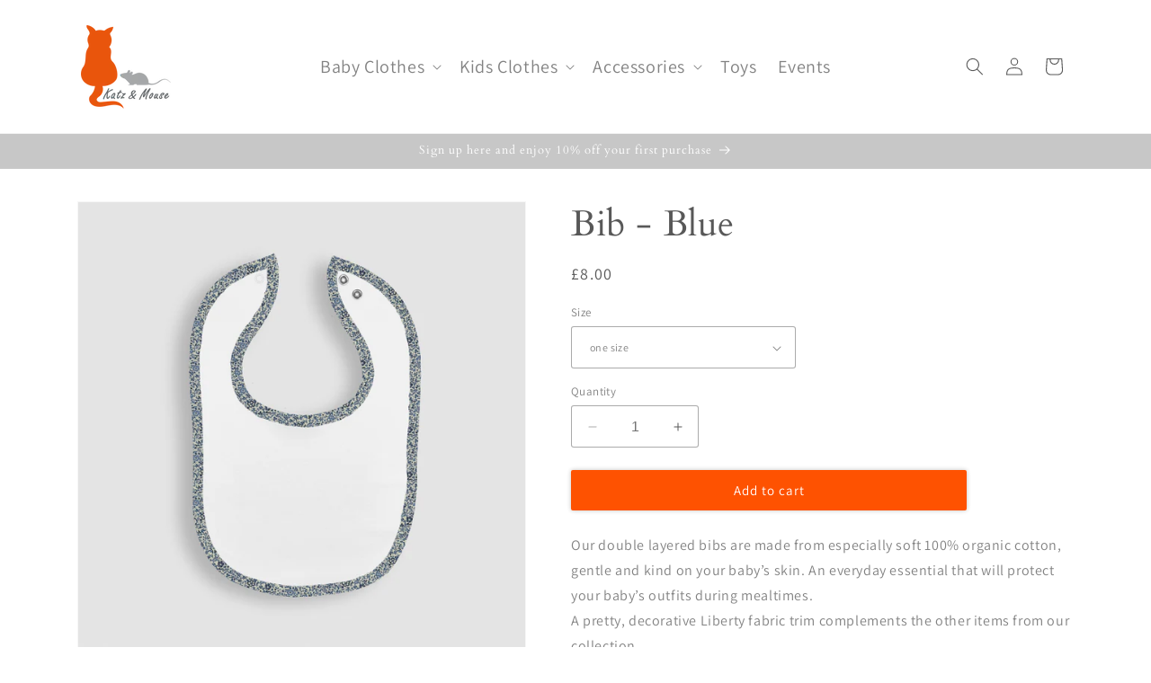

--- FILE ---
content_type: image/svg+xml
request_url: https://cdn.shopify.com/s/files/1/0637/0315/4908/files/care_instructions_480x480.svg?v=1696201747
body_size: 6893
content:
<?xml version="1.0" encoding="UTF-8"?><svg id="Layer_1" xmlns="http://www.w3.org/2000/svg" xmlns:xlink="http://www.w3.org/1999/xlink" viewBox="0 0 282.14 140.6"><defs><style>.cls-1,.cls-2,.cls-3,.cls-4,.cls-5,.cls-6,.cls-7,.cls-8,.cls-9,.cls-10,.cls-11{fill:none;}.cls-2{opacity:.75;}.cls-3{clip-path:url(#clippath-8);}.cls-4{clip-path:url(#clippath-7);}.cls-5{clip-path:url(#clippath-6);}.cls-6{clip-path:url(#clippath-5);}.cls-7{clip-path:url(#clippath-3);}.cls-8{clip-path:url(#clippath-4);}.cls-9{clip-path:url(#clippath-2);}.cls-10{clip-path:url(#clippath-1);}.cls-12{fill:#66686e;}.cls-13{fill:#595959;}.cls-11{clip-path:url(#clippath);}</style><clipPath id="clippath"><rect class="cls-1" x="0" y=".04" width="28.27" height="28.27"/></clipPath><clipPath id="clippath-1"><rect class="cls-1" x="0" y=".04" width="28.27" height="28.27"/></clipPath><clipPath id="clippath-2"><rect class="cls-1" x="0" y="112.33" width="28.27" height="28.27"/></clipPath><clipPath id="clippath-3"><rect class="cls-1" x="0" y="112.33" width="28.27" height="28.27"/></clipPath><clipPath id="clippath-4"><rect class="cls-1" y="84.26" width="28.27" height="28.27"/></clipPath><clipPath id="clippath-5"><rect class="cls-1" y="84.26" width="28.27" height="28.27"/></clipPath><clipPath id="clippath-6"><rect class="cls-1" x="0" y="56.19" width="28.27" height="28.27"/></clipPath><clipPath id="clippath-7"><rect class="cls-1" x="0" y="56.19" width="28.27" height="28.27"/></clipPath><clipPath id="clippath-8"><rect class="cls-1" x="0" y="28.12" width="28.27" height="28.27"/></clipPath></defs><g class="cls-2"><g class="cls-11"><g class="cls-10"><path class="cls-12" d="m27.67,5.1h-1.66l-.58,3.3c-.38-.09-.62-.38-1-.8-.51-.6-1.22-1.4-2.55-1.4s-2.04.8-2.55,1.4c-.49.55-.75.84-1.33.84s-.86-.29-1.33-.84c-.51-.6-1.22-1.4-2.55-1.4s-2.04.8-2.55,1.4c-.49.55-.75.84-1.33.84s-.86-.29-1.33-.84c-.51-.6-1.22-1.4-2.55-1.4s-2.04.8-2.55,1.4c-.4.47-.66.75-1.09.82l-.58-3.3H.51l3.19,18.23h20.78l3.19-18.23v-.02Zm-2.53,4.85l-2.06,11.74H5.07l-2.06-11.72c1-.18,1.57-.84,2.02-1.35.49-.55.75-.84,1.33-.84s.86.29,1.33.84c.51.6,1.22,1.4,2.55,1.4s2.04-.8,2.55-1.4c.49-.55.75-.84,1.33-.84s.86.29,1.33.84c.51.6,1.22,1.4,2.55,1.4s2.04-.8,2.55-1.4c.49-.55.75-.84,1.33-.84s.86.29,1.33.84c.42.49.97,1.13,1.93,1.33m-6,5.98c0-1.53-.4-3.52-2.33-3.52s-2.33,1.97-2.33,3.52.4,3.52,2.33,3.52,2.33-1.97,2.33-3.52m-1.11,0c0,1.42-.27,2.59-1.24,2.59s-1.24-1.2-1.24-2.59.27-2.59,1.24-2.59,1.24,1.2,1.24,2.59m-5.54-.24h0c.64-.24.95-.8.95-1.46,0-1.2-1.09-1.79-2.13-1.79-1.35,0-2.17.97-2.24,2.3h1.11c0-.69.35-1.37,1.13-1.37.6,0,1.04.38,1.04.95,0,.82-.75,1.09-1.51,1.06v.82c.86-.04,1.77.09,1.77,1.15,0,.78-.55,1.2-1.28,1.2-.86,0-1.31-.62-1.26-1.44h-1.11c.02,1.42.82,2.35,2.37,2.35,1.28,0,2.39-.8,2.39-2.06,0-.86-.47-1.53-1.22-1.68"/></g></g></g><g class="cls-2"><path class="cls-13" d="m36.24,10.5v-5.82h.72l.07.86h.04c.26-.28.54-.52.85-.71.31-.2.63-.29.97-.29.46,0,.81.1,1.06.31.25.2.43.48.55.82.31-.34.63-.61.94-.82s.65-.31.99-.31c.6,0,1.04.19,1.33.58.29.38.43.95.43,1.69v3.7h-.88v-3.59c0-.56-.09-.97-.28-1.22-.18-.26-.47-.38-.86-.38-.23,0-.47.08-.73.23-.25.16-.52.39-.8.7v4.26h-.88v-3.59c0-.56-.09-.97-.27-1.22-.18-.26-.47-.38-.86-.38-.46,0-.98.31-1.54.94v4.26h-.86Z"/><path class="cls-13" d="m47.46,10.64c-.32,0-.61-.06-.86-.19-.26-.13-.46-.31-.61-.56-.15-.24-.23-.54-.23-.89,0-.63.29-1.12.87-1.46.58-.34,1.5-.58,2.75-.71,0-.26-.03-.52-.1-.76-.07-.24-.19-.43-.37-.58s-.44-.22-.77-.22-.68.07-.98.2c-.3.14-.56.28-.79.43l-.35-.6c.17-.11.37-.23.6-.35s.49-.22.77-.3c.28-.08.58-.12.89-.12.47,0,.85.1,1.14.3.29.2.5.48.63.83s.2.76.2,1.24v3.6h-.72l-.07-.71h-.04c-.28.23-.58.43-.91.6s-.68.25-1.04.25Zm.23-.71c.3,0,.59-.07.85-.21s.54-.34.85-.61v-1.7c-.69.08-1.23.19-1.63.33s-.69.31-.86.51c-.18.2-.26.43-.26.7,0,.34.11.59.32.75.21.16.46.23.75.23Z"/><path class="cls-13" d="m54.4,10.64c-.51,0-.97-.12-1.38-.36-.41-.24-.73-.59-.97-1.04s-.36-1-.36-1.65.13-1.2.39-1.66.6-.8,1.01-1.04.87-.36,1.37-.36c.38,0,.71.07.98.21.27.14.51.3.71.49l-.46.58c-.17-.16-.35-.29-.55-.39-.2-.1-.41-.15-.65-.15-.37,0-.69.1-.98.29-.28.2-.51.47-.67.82-.16.35-.25.76-.25,1.21s.08.87.23,1.22.37.62.65.81c.28.19.61.29.98.29.28,0,.54-.06.78-.18s.45-.26.64-.42l.38.59c-.26.23-.54.41-.86.55-.32.13-.66.2-1.01.2Z"/><path class="cls-13" d="m57.59,10.5V1.93h.86v2.38l-.02,1.22c.28-.28.58-.52.89-.71.31-.19.66-.29,1.06-.29.62,0,1.07.19,1.35.58.28.38.43.95.43,1.69v3.7h-.88v-3.59c0-.56-.09-.97-.27-1.22-.18-.26-.47-.38-.88-.38-.3,0-.58.08-.83.23-.25.16-.53.39-.84.7v4.26h-.86Z"/><path class="cls-13" d="m64.52,3.43c-.17,0-.31-.06-.43-.17-.12-.11-.17-.26-.17-.44s.06-.32.17-.43.26-.16.43-.16.32.05.43.16c.11.11.17.25.17.43s-.06.33-.17.44c-.11.11-.26.17-.43.17Zm-.44,7.07v-5.82h.86v5.82h-.86Z"/><path class="cls-13" d="m66.98,10.5v-5.82h.72l.07.86h.04c.28-.29.58-.53.89-.72.32-.19.67-.29,1.06-.29.62,0,1.07.19,1.35.58.28.38.43.95.43,1.69v3.7h-.88v-3.59c0-.56-.09-.97-.27-1.22-.18-.26-.47-.38-.88-.38-.3,0-.58.08-.83.23-.25.16-.53.39-.84.7v4.26h-.86Z"/><path class="cls-13" d="m75.8,10.64c-.5,0-.97-.12-1.39-.37-.42-.24-.75-.59-1-1.04-.25-.45-.37-1-.37-1.64s.12-1.18.37-1.63.57-.81.97-1.06c.4-.25.82-.37,1.27-.37.48,0,.89.11,1.24.34.34.22.61.54.79.94.18.4.27.89.27,1.45,0,.1,0,.19,0,.28,0,.09-.01.17-.03.25h-4.18v-.64s3.43,0,3.43,0c0-.62-.13-1.1-.4-1.42-.26-.32-.63-.49-1.1-.49-.29,0-.57.08-.84.25-.27.17-.5.42-.67.77-.18.34-.26.79-.26,1.33s.09.95.28,1.3c.18.34.43.6.74.78.31.18.65.26,1.01.26.3,0,.56-.04.8-.13.24-.09.46-.2.68-.34l.32.58c-.25.16-.53.3-.83.42-.31.12-.67.18-1.07.18Z"/><path class="cls-13" d="m82.71,10.5l-1.64-5.82h.9l.91,3.47c.06.27.13.54.19.8.06.26.11.53.16.81h.05c.07-.28.14-.55.2-.81.06-.26.13-.53.2-.8l.94-3.47h.88l.95,3.47c.07.27.14.54.21.8.07.26.13.53.2.81h.05c.07-.28.14-.55.2-.81.06-.26.12-.53.19-.8l.89-3.47h.84l-1.58,5.82h-1.08l-.89-3.25c-.06-.28-.13-.56-.19-.83-.06-.27-.13-.55-.2-.84h-.05c-.06.29-.13.57-.2.85-.07.28-.14.56-.22.84l-.86,3.23h-1.02Z"/><path class="cls-13" d="m91.52,10.64c-.32,0-.61-.06-.86-.19-.26-.13-.46-.31-.61-.56-.15-.24-.23-.54-.23-.89,0-.63.29-1.12.87-1.46.58-.34,1.5-.58,2.75-.71,0-.26-.03-.52-.1-.76-.07-.24-.19-.43-.37-.58s-.44-.22-.77-.22-.68.07-.98.2c-.3.14-.56.28-.79.43l-.35-.6c.17-.11.37-.23.6-.35s.49-.22.77-.3c.28-.08.58-.12.89-.12.47,0,.85.1,1.14.3.29.2.5.48.63.83s.2.76.2,1.24v3.6h-.72l-.07-.71h-.04c-.28.23-.58.43-.91.6s-.68.25-1.04.25Zm.23-.71c.3,0,.59-.07.85-.21s.54-.34.85-.61v-1.7c-.69.08-1.23.19-1.63.33s-.69.31-.86.51c-.18.2-.26.43-.26.7,0,.34.11.59.32.75.21.16.46.23.75.23Z"/><path class="cls-13" d="m97.7,10.64c-.42,0-.81-.08-1.19-.23-.38-.16-.7-.35-.97-.57l.44-.59c.26.2.52.37.79.5.27.14.59.2.96.2.4,0,.7-.1.9-.29.2-.19.3-.42.3-.68,0-.21-.07-.38-.2-.52-.14-.14-.31-.26-.52-.36-.21-.1-.42-.19-.64-.27-.27-.1-.54-.21-.82-.35-.27-.14-.5-.31-.68-.52-.18-.21-.27-.48-.27-.8,0-.46.17-.84.52-1.16.35-.32.83-.47,1.46-.47.35,0,.68.06.98.19s.56.28.78.46l-.42.56c-.2-.14-.41-.27-.62-.37-.21-.1-.45-.15-.73-.15-.38,0-.67.09-.85.27s-.28.39-.28.62c0,.19.06.35.19.47s.29.23.49.32c.2.09.41.18.64.26.29.1.57.22.85.35.28.13.51.31.69.52.18.22.28.51.28.89,0,.3-.08.59-.24.85-.16.26-.4.47-.71.62-.31.16-.69.23-1.14.23Z"/><path class="cls-13" d="m101.2,10.5V1.93h.86v2.38l-.02,1.22c.28-.28.58-.52.89-.71.31-.19.66-.29,1.06-.29.62,0,1.07.19,1.35.58.28.38.43.95.43,1.69v3.7h-.88v-3.59c0-.56-.09-.97-.27-1.22-.18-.26-.47-.38-.88-.38-.3,0-.58.08-.83.23-.25.16-.53.39-.84.7v4.26h-.86Z"/><path class="cls-13" d="m110.99,10.5l-1.64-5.82h.9l.91,3.47c.06.27.13.54.19.8.06.26.11.53.16.81h.05c.07-.28.14-.55.2-.81.06-.26.13-.53.2-.8l.94-3.47h.88l.95,3.47c.07.27.14.54.21.8.07.26.13.53.2.81h.05c.07-.28.14-.55.2-.81.06-.26.12-.53.19-.8l.89-3.47h.84l-1.58,5.82h-1.08l-.89-3.25c-.06-.28-.13-.56-.19-.83-.06-.27-.13-.55-.2-.84h-.05c-.06.29-.13.57-.2.85-.07.28-.14.56-.22.84l-.86,3.23h-1.02Z"/><path class="cls-13" d="m119.05,3.43c-.17,0-.31-.06-.43-.17-.12-.11-.17-.26-.17-.44s.06-.32.17-.43.26-.16.43-.16.32.05.43.16c.11.11.17.25.17.43s-.06.33-.17.44c-.11.11-.26.17-.43.17Zm-.44,7.07v-5.82h.86v5.82h-.86Z"/><path class="cls-13" d="m123.27,10.64c-.6,0-1.02-.18-1.25-.53-.24-.35-.35-.81-.35-1.37v-3.35h-.88v-.66l.91-.06.11-1.64h.73v1.64h1.6v.72h-1.6v3.37c0,.36.07.64.2.85.13.2.37.31.73.31.1,0,.22-.02.34-.05.12-.03.23-.07.33-.11l.18.66c-.16.06-.33.11-.52.15-.18.04-.36.07-.53.07Z"/><path class="cls-13" d="m125.48,10.5V1.93h.86v2.38l-.02,1.22c.28-.28.58-.52.89-.71.31-.19.66-.29,1.06-.29.62,0,1.07.19,1.35.58.28.38.43.95.43,1.69v3.7h-.88v-3.59c0-.56-.09-.97-.27-1.22-.18-.26-.47-.38-.88-.38-.3,0-.58.08-.83.23-.25.16-.53.39-.84.7v4.26h-.86Z"/><path class="cls-13" d="m135.85,10.64c-.42,0-.81-.08-1.19-.23-.38-.16-.7-.35-.97-.57l.44-.59c.26.2.52.37.79.5.27.14.59.2.96.2.4,0,.7-.1.9-.29.2-.19.3-.42.3-.68,0-.21-.07-.38-.2-.52-.14-.14-.31-.26-.52-.36-.21-.1-.42-.19-.64-.27-.27-.1-.54-.21-.82-.35-.27-.14-.5-.31-.68-.52-.18-.21-.27-.48-.27-.8,0-.46.17-.84.52-1.16.35-.32.83-.47,1.46-.47.35,0,.68.06.98.19s.56.28.78.46l-.42.56c-.2-.14-.41-.27-.62-.37-.21-.1-.45-.15-.73-.15-.38,0-.67.09-.85.27s-.28.39-.28.62c0,.19.06.35.19.47s.29.23.49.32c.2.09.41.18.64.26.29.1.57.22.85.35.28.13.51.31.69.52.18.22.28.51.28.89,0,.3-.08.59-.24.85-.16.26-.4.47-.71.62-.31.16-.69.23-1.14.23Z"/><path class="cls-13" d="m139.79,3.43c-.17,0-.31-.06-.43-.17-.12-.11-.17-.26-.17-.44s.06-.32.17-.43.26-.16.43-.16.32.05.43.16c.11.11.17.25.17.43s-.06.33-.17.44c-.11.11-.26.17-.43.17Zm-.44,7.07v-5.82h.86v5.82h-.86Z"/><path class="cls-13" d="m142.25,10.5v-5.82h.72l.07.86h.04c.26-.28.54-.52.85-.71.31-.2.63-.29.97-.29.46,0,.81.1,1.06.31.25.2.43.48.55.82.31-.34.63-.61.94-.82s.65-.31.99-.31c.6,0,1.04.19,1.33.58.29.38.43.95.43,1.69v3.7h-.88v-3.59c0-.56-.09-.97-.28-1.22-.18-.26-.47-.38-.86-.38-.23,0-.47.08-.73.23-.25.16-.52.39-.8.7v4.26h-.88v-3.59c0-.56-.09-.97-.27-1.22-.18-.26-.47-.38-.86-.38-.46,0-.98.31-1.54.94v4.26h-.86Z"/><path class="cls-13" d="m152.6,3.43c-.17,0-.31-.06-.43-.17-.12-.11-.17-.26-.17-.44s.06-.32.17-.43.26-.16.43-.16.32.05.43.16c.11.11.17.25.17.43s-.06.33-.17.44c-.11.11-.26.17-.43.17Zm-.44,7.07v-5.82h.86v5.82h-.86Z"/><path class="cls-13" d="m156.01,10.64c-.22,0-.4-.05-.54-.14-.14-.09-.25-.23-.31-.41-.06-.18-.1-.4-.1-.67V1.93h.86v7.57c0,.14.03.25.08.31s.12.1.19.1c.02,0,.05,0,.08,0,.03,0,.08,0,.13-.02l.12.67c-.06.02-.14.03-.22.05s-.19.03-.31.03Z"/><path class="cls-13" d="m159.38,10.64c-.32,0-.61-.06-.86-.19-.26-.13-.46-.31-.61-.56-.15-.24-.23-.54-.23-.89,0-.63.29-1.12.87-1.46.58-.34,1.5-.58,2.75-.71,0-.26-.03-.52-.1-.76-.07-.24-.19-.43-.37-.58s-.44-.22-.77-.22-.68.07-.98.2c-.3.14-.56.28-.79.43l-.35-.6c.17-.11.37-.23.6-.35s.49-.22.77-.3c.28-.08.58-.12.89-.12.47,0,.85.1,1.14.3.29.2.5.48.63.83s.2.76.2,1.24v3.6h-.72l-.07-.71h-.04c-.28.23-.58.43-.91.6s-.68.25-1.04.25Zm.23-.71c.3,0,.59-.07.85-.21s.54-.34.85-.61v-1.7c-.69.08-1.23.19-1.63.33s-.69.31-.86.51c-.18.2-.26.43-.26.7,0,.34.11.59.32.75.21.16.46.23.75.23Z"/><path class="cls-13" d="m164.07,10.5v-5.82h.72l.07,1.07h.04c.2-.37.44-.66.73-.88.28-.22.59-.33.93-.33.12,0,.23,0,.32.03s.19.05.28.09l-.17.77c-.1-.03-.18-.06-.26-.07s-.17-.02-.29-.02c-.25,0-.51.1-.78.31-.27.2-.51.56-.72,1.07v3.79h-.86Z"/><path class="cls-13" d="m172.81,10.64c-.51,0-.97-.12-1.38-.36-.41-.24-.73-.59-.97-1.04s-.36-1-.36-1.65.13-1.2.39-1.66.6-.8,1.01-1.04.87-.36,1.37-.36c.38,0,.71.07.98.21.27.14.51.3.71.49l-.46.58c-.17-.16-.35-.29-.55-.39-.2-.1-.41-.15-.65-.15-.37,0-.69.1-.98.29-.28.2-.51.47-.67.82-.16.35-.25.76-.25,1.21s.08.87.23,1.22.37.62.65.81c.28.19.61.29.98.29.28,0,.54-.06.78-.18s.45-.26.64-.42l.38.59c-.26.23-.54.41-.86.55-.32.13-.66.2-1.01.2Z"/><path class="cls-13" d="m177.98,10.64c-.47,0-.91-.12-1.32-.36-.41-.24-.74-.59-.98-1.04s-.37-1-.37-1.65.12-1.2.37-1.66.58-.8.98-1.04.85-.36,1.32-.36.91.12,1.31.36c.4.24.73.59.98,1.04s.38,1.01.38,1.66-.13,1.2-.38,1.65-.58.8-.98,1.04c-.4.24-.84.36-1.31.36Zm0-.73c.35,0,.66-.1.93-.29s.48-.46.62-.81.22-.75.22-1.22-.07-.86-.22-1.21c-.15-.35-.36-.63-.62-.82-.27-.2-.58-.29-.93-.29s-.65.1-.92.29c-.27.2-.48.47-.62.82-.15.35-.22.76-.22,1.21s.07.87.22,1.22c.15.35.36.62.62.81.27.19.57.29.92.29Z"/><path class="cls-13" d="m183.18,10.64c-.22,0-.4-.05-.54-.14-.14-.09-.25-.23-.31-.41-.06-.18-.1-.4-.1-.67V1.93h.86v7.57c0,.14.03.25.08.31s.12.1.19.1c.02,0,.05,0,.08,0,.03,0,.08,0,.13-.02l.12.67c-.06.02-.14.03-.22.05s-.19.03-.31.03Z"/><path class="cls-13" d="m187.46,10.64c-.47,0-.91-.12-1.32-.36-.41-.24-.74-.59-.98-1.04s-.37-1-.37-1.65.12-1.2.37-1.66.58-.8.98-1.04.85-.36,1.32-.36.91.12,1.31.36c.4.24.73.59.98,1.04s.38,1.01.38,1.66-.13,1.2-.38,1.65-.58.8-.98,1.04c-.4.24-.84.36-1.31.36Zm0-.73c.35,0,.66-.1.93-.29s.48-.46.62-.81.22-.75.22-1.22-.07-.86-.22-1.21c-.15-.35-.36-.63-.62-.82-.27-.2-.58-.29-.93-.29s-.65.1-.92.29c-.27.2-.48.47-.62.82-.15.35-.22.76-.22,1.21s.07.87.22,1.22c.15.35.36.62.62.81.27.19.57.29.92.29Z"/><path class="cls-13" d="m193.4,10.64c-.6,0-1.04-.19-1.33-.58-.29-.38-.43-.95-.43-1.69v-3.7h.86v3.59c0,.56.09.97.28,1.23.18.26.48.39.89.39.3,0,.58-.08.83-.25s.52-.43.8-.79v-4.18h.88v5.82h-.73l-.07-.92h-.04c-.27.32-.56.58-.86.77-.3.2-.66.29-1.07.29Z"/><path class="cls-13" d="m198.2,10.5v-5.82h.72l.07,1.07h.04c.2-.37.44-.66.73-.88.28-.22.59-.33.93-.33.12,0,.23,0,.32.03s.19.05.28.09l-.17.77c-.1-.03-.18-.06-.26-.07s-.17-.02-.29-.02c-.25,0-.51.1-.78.31-.27.2-.51.56-.72,1.07v3.79h-.86Z"/><path class="cls-13" d="m203.73,10.64c-.42,0-.81-.08-1.19-.23-.38-.16-.7-.35-.97-.57l.44-.59c.26.2.52.37.79.5.27.14.59.2.96.2.4,0,.7-.1.9-.29.2-.19.3-.42.3-.68,0-.21-.07-.38-.2-.52-.14-.14-.31-.26-.52-.36-.21-.1-.42-.19-.64-.27-.27-.1-.54-.21-.82-.35-.27-.14-.5-.31-.68-.52-.18-.21-.27-.48-.27-.8,0-.46.17-.84.52-1.16.35-.32.83-.47,1.46-.47.35,0,.68.06.98.19s.56.28.78.46l-.42.56c-.2-.14-.41-.27-.62-.37-.21-.1-.45-.15-.73-.15-.38,0-.67.09-.85.27s-.28.39-.28.62c0,.19.06.35.19.47s.29.23.49.32c.2.09.41.18.64.26.29.1.57.22.85.35.28.13.51.31.69.52.18.22.28.51.28.89,0,.3-.08.59-.24.85-.16.26-.4.47-.71.62-.31.16-.69.23-1.14.23Z"/><path class="cls-13" d="m36.24,24.9v-5.82h.72l.07.86h.04c.26-.28.54-.52.85-.71.31-.2.63-.29.97-.29.46,0,.81.1,1.06.31.25.2.43.48.55.82.31-.34.63-.61.94-.82s.65-.31.99-.31c.6,0,1.04.19,1.33.58.29.38.43.95.43,1.69v3.7h-.88v-3.59c0-.56-.09-.97-.28-1.22-.18-.26-.47-.38-.86-.38-.23,0-.47.08-.73.23-.25.16-.52.39-.8.7v4.26h-.88v-3.59c0-.56-.09-.97-.27-1.22-.18-.26-.47-.38-.86-.38-.46,0-.98.31-1.54.94v4.26h-.86Z"/><path class="cls-13" d="m47.46,25.04c-.32,0-.61-.06-.86-.19-.26-.13-.46-.31-.61-.56-.15-.24-.23-.54-.23-.89,0-.63.29-1.12.87-1.46.58-.34,1.5-.58,2.75-.71,0-.26-.03-.52-.1-.76-.07-.24-.19-.43-.37-.58s-.44-.22-.77-.22-.68.07-.98.2c-.3.14-.56.28-.79.43l-.35-.6c.17-.11.37-.23.6-.35s.49-.22.77-.3c.28-.08.58-.12.89-.12.47,0,.85.1,1.14.3.29.2.5.48.63.83s.2.76.2,1.24v3.6h-.72l-.07-.71h-.04c-.28.23-.58.43-.91.6s-.68.25-1.04.25Zm.23-.71c.3,0,.59-.07.85-.21s.54-.34.85-.61v-1.7c-.69.08-1.23.19-1.63.33s-.69.31-.86.51c-.18.2-.26.43-.26.7,0,.34.11.59.32.75.21.16.46.23.75.23Z"/><path class="cls-13" d="m51.3,24.9l1.92-3.04-1.78-2.78h.95l.82,1.33c.1.16.19.32.29.48.1.16.2.32.29.48h.05c.1-.16.19-.32.28-.48.09-.16.18-.32.26-.48l.76-1.33h.91l-1.76,2.87,1.91,2.95h-.95l-.9-1.42c-.1-.18-.2-.35-.31-.53-.11-.18-.22-.35-.32-.52h-.05c-.1.17-.21.34-.31.52-.1.18-.2.35-.31.53l-.84,1.42h-.91Z"/><path class="cls-13" d="m57.82,17.83c-.17,0-.31-.06-.43-.17-.12-.11-.17-.26-.17-.44s.06-.32.17-.43.26-.16.43-.16.32.05.43.16c.11.11.17.25.17.43s-.06.33-.17.44c-.11.11-.26.17-.43.17Zm-.44,7.07v-5.82h.86v5.82h-.86Z"/><path class="cls-13" d="m60.28,24.9v-5.82h.72l.07.86h.04c.26-.28.54-.52.85-.71.31-.2.63-.29.97-.29.46,0,.81.1,1.06.31.25.2.43.48.55.82.31-.34.63-.61.94-.82s.65-.31.99-.31c.6,0,1.04.19,1.33.58.29.38.43.95.43,1.69v3.7h-.88v-3.59c0-.56-.09-.97-.28-1.22-.18-.26-.47-.38-.86-.38-.23,0-.47.08-.73.23-.25.16-.52.39-.8.7v4.26h-.88v-3.59c0-.56-.09-.97-.27-1.22-.18-.26-.47-.38-.86-.38-.46,0-.98.31-1.54.94v4.26h-.86Z"/><path class="cls-13" d="m71.86,25.04c-.6,0-1.04-.19-1.33-.58-.29-.38-.43-.95-.43-1.69v-3.7h.86v3.59c0,.56.09.97.28,1.23.18.26.48.39.89.39.3,0,.58-.08.83-.25s.52-.43.8-.79v-4.18h.88v5.82h-.73l-.07-.92h-.04c-.27.32-.56.58-.86.77-.3.2-.66.29-1.07.29Z"/><path class="cls-13" d="m76.66,24.9v-5.82h.72l.07.86h.04c.26-.28.54-.52.85-.71.31-.2.63-.29.97-.29.46,0,.81.1,1.06.31.25.2.43.48.55.82.31-.34.63-.61.94-.82s.65-.31.99-.31c.6,0,1.04.19,1.33.58.29.38.43.95.43,1.69v3.7h-.88v-3.59c0-.56-.09-.97-.28-1.22-.18-.26-.47-.38-.86-.38-.23,0-.47.08-.73.23-.25.16-.52.39-.8.7v4.26h-.88v-3.59c0-.56-.09-.97-.27-1.22-.18-.26-.47-.38-.86-.38-.46,0-.98.31-1.54.94v4.26h-.86Z"/><path class="cls-13" d="m90.73,25.04c-.6,0-1.02-.18-1.25-.53-.24-.35-.35-.81-.35-1.37v-3.35h-.88v-.66l.91-.06.11-1.64h.73v1.64h1.6v.72h-1.6v3.37c0,.36.07.64.2.85.13.2.37.31.73.31.1,0,.22-.02.34-.05.12-.03.23-.07.33-.11l.18.66c-.16.06-.33.11-.52.15-.18.04-.36.07-.53.07Z"/><path class="cls-13" d="m95.08,25.04c-.5,0-.97-.12-1.39-.37-.42-.24-.75-.59-1-1.04-.25-.45-.37-1-.37-1.64s.12-1.18.37-1.63.57-.81.97-1.06c.4-.25.82-.37,1.27-.37.48,0,.89.11,1.24.34.34.22.61.54.79.94.18.4.27.89.27,1.45,0,.1,0,.19,0,.28,0,.09-.01.17-.03.25h-4.18v-.64s3.43,0,3.43,0c0-.62-.13-1.1-.4-1.42-.26-.32-.63-.49-1.1-.49-.29,0-.57.08-.84.25-.27.17-.5.42-.67.77-.18.34-.26.79-.26,1.33s.09.95.28,1.3c.18.34.43.6.74.78.31.18.65.26,1.01.26.3,0,.56-.04.8-.13.24-.09.46-.2.68-.34l.32.58c-.25.16-.53.3-.83.42-.31.12-.67.18-1.07.18Z"/><path class="cls-13" d="m98.68,27.4v-8.32h.72l.07.7h.04c.26-.23.56-.43.88-.59.32-.16.66-.25,1-.25.5,0,.93.12,1.27.37.34.24.6.59.77,1.03.17.44.26.97.26,1.57,0,.66-.12,1.23-.35,1.7-.24.47-.55.83-.93,1.07s-.8.37-1.24.37c-.26,0-.54-.06-.82-.18-.28-.12-.56-.29-.84-.5l.02,1.03v2h-.86Zm2.35-3.1c.34,0,.65-.1.91-.29.26-.19.47-.47.62-.83.15-.36.23-.78.23-1.27,0-.44-.05-.83-.16-1.16-.11-.34-.28-.6-.52-.79s-.55-.28-.93-.28c-.26,0-.52.07-.79.21-.27.14-.55.35-.86.63v3.14c.29.23.56.4.82.49.26.1.48.14.67.14Z"/><path class="cls-13" d="m107.61,25.04c-.5,0-.97-.12-1.39-.37-.42-.24-.75-.59-1-1.04-.25-.45-.37-1-.37-1.64s.12-1.18.37-1.63.57-.81.97-1.06c.4-.25.82-.37,1.27-.37.48,0,.89.11,1.24.34.34.22.61.54.79.94.18.4.27.89.27,1.45,0,.1,0,.19,0,.28,0,.09-.01.17-.03.25h-4.18v-.64s3.43,0,3.43,0c0-.62-.13-1.1-.4-1.42-.26-.32-.63-.49-1.1-.49-.29,0-.57.08-.84.25-.27.17-.5.42-.67.77-.18.34-.26.79-.26,1.33s.09.95.28,1.3c.18.34.43.6.74.78.31.18.65.26,1.01.26.3,0,.56-.04.8-.13.24-.09.46-.2.68-.34l.32.58c-.25.16-.53.3-.83.42-.31.12-.67.18-1.07.18Z"/><path class="cls-13" d="m111.21,24.9v-5.82h.72l.07,1.07h.04c.2-.37.44-.66.73-.88.28-.22.59-.33.93-.33.12,0,.23,0,.32.03s.19.05.28.09l-.17.77c-.1-.03-.18-.06-.26-.07s-.17-.02-.29-.02c-.25,0-.51.1-.78.31-.27.2-.51.56-.72,1.07v3.79h-.86Z"/><path class="cls-13" d="m116.33,25.04c-.32,0-.61-.06-.86-.19-.26-.13-.46-.31-.61-.56-.15-.24-.23-.54-.23-.89,0-.63.29-1.12.87-1.46.58-.34,1.5-.58,2.75-.71,0-.26-.03-.52-.1-.76-.07-.24-.19-.43-.37-.58s-.44-.22-.77-.22-.68.07-.98.2c-.3.14-.56.28-.79.43l-.35-.6c.17-.11.37-.23.6-.35s.49-.22.77-.3c.28-.08.58-.12.89-.12.47,0,.85.1,1.14.3.29.2.5.48.63.83s.2.76.2,1.24v3.6h-.72l-.07-.71h-.04c-.28.23-.58.43-.91.6s-.68.25-1.04.25Zm.23-.71c.3,0,.59-.07.85-.21s.54-.34.85-.61v-1.7c-.69.08-1.23.19-1.63.33s-.69.31-.86.51c-.18.2-.26.43-.26.7,0,.34.11.59.32.75.21.16.46.23.75.23Z"/><path class="cls-13" d="m122.63,25.04c-.6,0-1.02-.18-1.25-.53-.24-.35-.35-.81-.35-1.37v-3.35h-.88v-.66l.91-.06.11-1.64h.73v1.64h1.6v.72h-1.6v3.37c0,.36.07.64.2.85.13.2.37.31.73.31.1,0,.22-.02.34-.05.12-.03.23-.07.33-.11l.18.66c-.16.06-.33.11-.52.15-.18.04-.36.07-.53.07Z"/><path class="cls-13" d="m126.52,25.04c-.6,0-1.04-.19-1.33-.58-.29-.38-.43-.95-.43-1.69v-3.7h.86v3.59c0,.56.09.97.28,1.23.18.26.48.39.89.39.3,0,.58-.08.83-.25s.52-.43.8-.79v-4.18h.88v5.82h-.73l-.07-.92h-.04c-.27.32-.56.58-.86.77-.3.2-.66.29-1.07.29Z"/><path class="cls-13" d="m131.32,24.9v-5.82h.72l.07,1.07h.04c.2-.37.44-.66.73-.88.28-.22.59-.33.93-.33.12,0,.23,0,.32.03s.19.05.28.09l-.17.77c-.1-.03-.18-.06-.26-.07s-.17-.02-.29-.02c-.25,0-.51.1-.78.31-.27.2-.51.56-.72,1.07v3.79h-.86Z"/><path class="cls-13" d="m137.59,25.04c-.5,0-.97-.12-1.39-.37-.42-.24-.75-.59-1-1.04-.25-.45-.37-1-.37-1.64s.12-1.18.37-1.63.57-.81.97-1.06c.4-.25.82-.37,1.27-.37.48,0,.89.11,1.24.34.34.22.61.54.79.94.18.4.27.89.27,1.45,0,.1,0,.19,0,.28,0,.09-.01.17-.03.25h-4.18v-.64s3.43,0,3.43,0c0-.62-.13-1.1-.4-1.42-.26-.32-.63-.49-1.1-.49-.29,0-.57.08-.84.25-.27.17-.5.42-.67.77-.18.34-.26.79-.26,1.33s.09.95.28,1.3c.18.34.43.6.74.78.31.18.65.26,1.01.26.3,0,.56-.04.8-.13.24-.09.46-.2.68-.34l.32.58c-.25.16-.53.3-.83.42-.31.12-.67.18-1.07.18Z"/><path class="cls-13" d="m145.39,25.04c-.41,0-.77-.05-1.08-.16-.31-.1-.58-.24-.82-.4-.23-.16-.43-.34-.6-.52l.44-.58c.23.24.51.45.82.64s.71.28,1.18.28.87-.13,1.18-.4c.31-.27.46-.63.46-1.07,0-.31-.08-.59-.25-.83-.16-.24-.43-.43-.79-.56-.36-.13-.85-.2-1.47-.2v-.68c.55,0,.99-.07,1.31-.2.32-.13.56-.31.7-.53.14-.22.22-.48.22-.76,0-.38-.12-.69-.37-.92s-.58-.34-1.01-.34c-.33,0-.63.07-.91.22-.28.15-.53.34-.76.57l-.48-.56c.3-.27.62-.5.97-.68.35-.18.75-.27,1.2-.27s.82.08,1.15.23c.34.15.6.37.8.65.2.28.29.63.29,1.04,0,.47-.13.86-.39,1.16-.26.3-.6.53-1.03.68v.05c.31.07.6.19.85.37s.46.39.61.66c.15.27.23.58.23.93,0,.46-.11.85-.34,1.17-.22.32-.52.57-.9.75-.38.18-.79.26-1.25.26Z"/><path class="cls-13" d="m151.42,25.04c-.75,0-1.34-.35-1.77-1.04-.43-.69-.64-1.68-.64-2.96s.21-2.27.64-2.94c.43-.67,1.02-1.01,1.77-1.01s1.35.34,1.78,1.01c.42.68.64,1.65.64,2.93s-.21,2.27-.64,2.96c-.42.69-1.02,1.04-1.78,1.04Zm0-.71c.31,0,.59-.12.82-.35.24-.23.42-.59.55-1.08.13-.49.19-1.11.19-1.86s-.06-1.38-.19-1.85c-.13-.48-.31-.83-.55-1.05-.24-.22-.51-.34-.82-.34s-.58.11-.82.34c-.23.22-.41.57-.55,1.05-.13.48-.2,1.09-.2,1.85s.07,1.37.2,1.86c.13.49.31.85.55,1.08.23.23.5.35.82.35Z"/><path class="cls-13" d="m156.33,19.69c-.26,0-.5-.06-.72-.18-.22-.12-.4-.29-.54-.52-.14-.22-.2-.49-.2-.79s.07-.58.2-.81c.14-.23.32-.4.54-.53.22-.12.46-.19.72-.19s.51.06.73.19c.22.12.4.3.54.53.14.23.2.5.2.81s-.07.57-.2.79c-.14.22-.32.4-.54.52-.22.12-.47.18-.73.18Zm0-.5c.27,0,.49-.09.67-.28.17-.19.26-.42.26-.7,0-.3-.09-.54-.26-.73s-.39-.28-.67-.28-.48.09-.65.28-.26.43-.26.73c0,.28.09.51.26.7.17.19.39.28.65.28Z"/><path class="cls-13" d="m162.32,25.04c-.66,0-1.24-.16-1.75-.49-.51-.32-.92-.79-1.21-1.4-.3-.61-.44-1.34-.44-2.19,0-.64.09-1.21.26-1.71s.42-.93.73-1.29c.32-.36.68-.63,1.1-.82s.88-.28,1.37-.28.9.1,1.27.29c.36.2.65.42.87.67l-.49.59c-.21-.23-.45-.42-.71-.56-.27-.14-.57-.21-.92-.21-.51,0-.96.13-1.34.4-.38.27-.68.65-.89,1.14s-.32,1.07-.32,1.75.1,1.27.31,1.76c.2.5.5.88.88,1.15.38.27.83.41,1.34.41.39,0,.74-.08,1.04-.24.3-.16.58-.38.83-.67l.49.55c-.3.36-.65.64-1.04.84-.39.2-.84.3-1.36.3Z"/><path class="cls-13" d="m165.91,26.89l-.23-.53c.33-.14.58-.34.77-.6.18-.26.28-.55.28-.89l-.12-.84.47.68c-.06.08-.13.13-.21.16s-.17.04-.26.04c-.18,0-.34-.06-.47-.17-.13-.11-.2-.27-.2-.48s.07-.36.21-.47c.14-.11.3-.17.47-.17.25,0,.44.1.58.29.14.19.2.46.2.79,0,.5-.13.93-.4,1.31s-.63.66-1.09.86Z"/><path class="cls-13" d="m171.44,24.9v-5.82h.72l.07.86h.04c.28-.29.58-.53.89-.72.32-.19.67-.29,1.06-.29.62,0,1.07.19,1.35.58.28.38.43.95.43,1.69v3.7h-.88v-3.59c0-.56-.09-.97-.27-1.22-.18-.26-.47-.38-.88-.38-.3,0-.58.08-.83.23-.25.16-.53.39-.84.7v4.26h-.86Z"/><path class="cls-13" d="m180.17,25.04c-.47,0-.91-.12-1.32-.36-.41-.24-.74-.59-.98-1.04s-.37-1-.37-1.65.12-1.2.37-1.66.58-.8.98-1.04.85-.36,1.32-.36.91.12,1.31.36c.4.24.73.59.98,1.04s.38,1.01.38,1.66-.13,1.2-.38,1.65-.58.8-.98,1.04c-.4.24-.84.36-1.31.36Zm0-.73c.35,0,.66-.1.93-.29s.48-.46.62-.81.22-.75.22-1.22-.07-.86-.22-1.21c-.15-.35-.36-.63-.62-.82-.27-.2-.58-.29-.93-.29s-.65.1-.92.29c-.27.2-.48.47-.62.82-.15.35-.22.76-.22,1.21s.07.87.22,1.22c.15.35.36.62.62.81.27.19.57.29.92.29Z"/><path class="cls-13" d="m184.43,24.9v-5.82h.72l.07,1.07h.04c.2-.37.44-.66.73-.88.28-.22.59-.33.93-.33.12,0,.23,0,.32.03s.19.05.28.09l-.17.77c-.1-.03-.18-.06-.26-.07s-.17-.02-.29-.02c-.25,0-.51.1-.78.31-.27.2-.51.56-.72,1.07v3.79h-.86Z"/><path class="cls-13" d="m188.51,24.9v-5.82h.72l.07.86h.04c.26-.28.54-.52.85-.71.31-.2.63-.29.97-.29.46,0,.81.1,1.06.31.25.2.43.48.55.82.31-.34.63-.61.94-.82s.65-.31.99-.31c.6,0,1.04.19,1.33.58.29.38.43.95.43,1.69v3.7h-.88v-3.59c0-.56-.09-.97-.28-1.22-.18-.26-.47-.38-.86-.38-.23,0-.47.08-.73.23-.25.16-.52.39-.8.7v4.26h-.88v-3.59c0-.56-.09-.97-.27-1.22-.18-.26-.47-.38-.86-.38-.46,0-.98.31-1.54.94v4.26h-.86Z"/><path class="cls-13" d="m199.73,25.04c-.32,0-.61-.06-.86-.19-.26-.13-.46-.31-.61-.56-.15-.24-.23-.54-.23-.89,0-.63.29-1.12.87-1.46.58-.34,1.5-.58,2.75-.71,0-.26-.03-.52-.1-.76-.07-.24-.19-.43-.37-.58s-.44-.22-.77-.22-.68.07-.98.2c-.3.14-.56.28-.79.43l-.35-.6c.17-.11.37-.23.6-.35s.49-.22.77-.3c.28-.08.58-.12.89-.12.47,0,.85.1,1.14.3.29.2.5.48.63.83s.2.76.2,1.24v3.6h-.72l-.07-.71h-.04c-.28.23-.58.43-.91.6s-.68.25-1.04.25Zm.23-.71c.3,0,.59-.07.85-.21s.54-.34.85-.61v-1.7c-.69.08-1.23.19-1.63.33s-.69.31-.86.51c-.18.2-.26.43-.26.7,0,.34.11.59.32.75.21.16.46.23.75.23Z"/><path class="cls-13" d="m205.37,25.04c-.22,0-.4-.05-.54-.14-.14-.09-.25-.23-.31-.41-.06-.18-.1-.4-.1-.67v-7.5h.86v7.57c0,.14.03.25.08.31s.12.1.19.1c.02,0,.05,0,.08,0,.03,0,.08,0,.13-.02l.12.67c-.06.02-.14.03-.22.05s-.19.03-.31.03Z"/><path class="cls-13" d="m211.31,25.04c-.42,0-.81-.08-1.19-.23-.38-.16-.7-.35-.97-.57l.44-.59c.26.2.52.37.79.5.27.14.59.2.96.2.4,0,.7-.1.9-.29.2-.19.3-.42.3-.68,0-.21-.07-.38-.2-.52-.14-.14-.31-.26-.52-.36-.21-.1-.42-.19-.64-.27-.27-.1-.54-.21-.82-.35-.27-.14-.5-.31-.68-.52-.18-.21-.27-.48-.27-.8,0-.46.17-.84.52-1.16.35-.32.83-.47,1.46-.47.35,0,.68.06.98.19s.56.28.78.46l-.42.56c-.2-.14-.41-.27-.62-.37-.21-.1-.45-.15-.73-.15-.38,0-.67.09-.85.27s-.28.39-.28.62c0,.19.06.35.19.47s.29.23.49.32c.2.09.41.18.64.26.29.1.57.22.85.35.28.13.51.31.69.52.18.22.28.51.28.89,0,.3-.08.59-.24.85-.16.26-.4.47-.71.62-.31.16-.69.23-1.14.23Z"/><path class="cls-13" d="m214.82,27.4v-8.32h.72l.07.7h.04c.26-.23.56-.43.88-.59.32-.16.66-.25,1-.25.5,0,.93.12,1.27.37.34.24.6.59.77,1.03.17.44.26.97.26,1.57,0,.66-.12,1.23-.35,1.7-.24.47-.55.83-.93,1.07s-.8.37-1.24.37c-.26,0-.54-.06-.82-.18-.28-.12-.56-.29-.84-.5l.02,1.03v2h-.86Zm2.35-3.1c.34,0,.65-.1.91-.29.26-.19.47-.47.62-.83.15-.36.23-.78.23-1.27,0-.44-.05-.83-.16-1.16-.11-.34-.28-.6-.52-.79s-.55-.28-.93-.28c-.26,0-.52.07-.79.21-.27.14-.55.35-.86.63v3.14c.29.23.56.4.82.49.26.1.48.14.67.14Z"/><path class="cls-13" d="m221.88,17.83c-.17,0-.31-.06-.43-.17-.12-.11-.17-.26-.17-.44s.06-.32.17-.43.26-.16.43-.16.32.05.43.16c.11.11.17.25.17.43s-.06.33-.17.44c-.11.11-.26.17-.43.17Zm-.44,7.07v-5.82h.86v5.82h-.86Z"/><path class="cls-13" d="m224.34,24.9v-5.82h.72l.07.86h.04c.28-.29.58-.53.89-.72.32-.19.67-.29,1.06-.29.62,0,1.07.19,1.35.58.28.38.43.95.43,1.69v3.7h-.88v-3.59c0-.56-.09-.97-.27-1.22-.18-.26-.47-.38-.88-.38-.3,0-.58.08-.83.23-.25.16-.53.39-.84.7v4.26h-.86Z"/></g><g class="cls-2"><g class="cls-9"><g class="cls-7"><path class="cls-12" d="m22.97,121.26l3.01-2.13-.93-1.35-3.03,2.13c-1.88-2.24-4.7-3.68-7.84-3.68s-6,1.44-7.86,3.72l-3.08-2.17-.93,1.35,3.08,2.17c-.89,1.51-1.4,3.28-1.4,5.16s.51,3.63,1.4,5.16l-3.08,2.17.93,1.35,3.08-2.17c1.88,2.26,4.7,3.72,7.86,3.72s5.96-1.44,7.84-3.68l3.03,2.13.93-1.35-3.01-2.13c.91-1.53,1.42-3.3,1.42-5.21s-.51-3.68-1.42-5.21m-1.35,9.44l-6.05-4.25,6.05-4.25c.71,1.26,1.13,2.7,1.13,4.25s-.42,2.99-1.13,4.25m-13.96,1.31l6.47-4.54,6.54,4.59c-1.57,1.82-3.9,2.99-6.49,2.99s-4.94-1.17-6.51-3.01m-.93-9.75l5.98,4.21-5.98,4.21c-.71-1.24-1.11-2.68-1.11-4.21s.4-2.97,1.11-4.21m13.96-1.37l-6.54,4.59-6.47-4.54c1.57-1.84,3.92-3.01,6.51-3.01s4.92,1.15,6.49,2.99"/></g></g></g><g class="cls-2"><path class="cls-13" d="m38.19,130.13c-.73,0-1.31-.27-1.74-.8-.43-.53-.65-1.28-.65-2.25,0-.62.12-1.16.35-1.62s.55-.81.93-1.06c.38-.25.8-.38,1.25-.38.34,0,.64.06.89.18.25.12.5.29.77.5l-.04-1.01v-2.28h.86v8.57h-.72l-.07-.71h-.04c-.22.23-.49.43-.8.6-.31.17-.64.25-1,.25Zm.19-.74c.28,0,.55-.07.8-.21.26-.14.51-.35.77-.62v-3.16c-.26-.23-.52-.4-.76-.49-.24-.1-.48-.14-.73-.14-.33,0-.63.1-.89.29-.27.2-.48.47-.64.82-.16.35-.23.75-.23,1.21,0,.71.15,1.27.44,1.69s.71.62,1.24.62Z"/><path class="cls-13" d="m45.08,130.13c-.47,0-.91-.12-1.32-.36-.41-.24-.74-.59-.98-1.04s-.37-1-.37-1.65.12-1.2.37-1.66.58-.8.98-1.04c.41-.24.85-.36,1.32-.36s.91.12,1.31.36.73.59.98,1.04.38,1.01.38,1.66-.12,1.2-.38,1.65-.58.8-.98,1.04c-.4.24-.84.36-1.31.36Zm0-.73c.35,0,.66-.1.93-.29s.48-.46.62-.81.22-.75.22-1.22-.07-.86-.22-1.21c-.15-.35-.36-.63-.62-.82-.27-.2-.58-.29-.93-.29s-.65.1-.92.29c-.27.2-.48.47-.62.82-.15.35-.22.76-.22,1.21s.07.87.22,1.22c.15.35.36.62.62.81s.57.29.92.29Z"/><path class="cls-13" d="m51.74,129.99v-5.82h.72l.07.86h.04c.28-.29.58-.53.89-.72.32-.19.67-.29,1.06-.29.62,0,1.07.19,1.35.58.28.38.43.95.43,1.69v3.7h-.88v-3.59c0-.56-.09-.97-.27-1.22-.18-.26-.47-.38-.88-.38-.3,0-.58.08-.83.23-.25.16-.53.39-.84.7v4.26h-.86Z"/><path class="cls-13" d="m60.48,130.13c-.47,0-.91-.12-1.32-.36-.41-.24-.74-.59-.98-1.04s-.37-1-.37-1.65.12-1.2.37-1.66.58-.8.98-1.04.85-.36,1.32-.36.91.12,1.31.36c.4.24.73.59.98,1.04s.38,1.01.38,1.66-.13,1.2-.38,1.65-.58.8-.98,1.04c-.4.24-.84.36-1.31.36Zm0-.73c.35,0,.66-.1.93-.29s.48-.46.62-.81.22-.75.22-1.22-.07-.86-.22-1.21c-.15-.35-.36-.63-.62-.82-.27-.2-.58-.29-.93-.29s-.65.1-.92.29c-.27.2-.48.47-.62.82-.15.35-.22.76-.22,1.21s.07.87.22,1.22c.15.35.36.62.62.81.27.19.57.29.92.29Z"/><path class="cls-13" d="m66.31,130.13c-.6,0-1.02-.18-1.25-.53-.24-.35-.35-.81-.35-1.37v-3.35h-.88v-.66l.91-.06.11-1.64h.73v1.64h1.6v.72h-1.6v3.37c0,.36.07.64.2.85.13.2.37.31.73.31.1,0,.22-.02.34-.05.12-.03.23-.07.33-.11l.18.66c-.16.06-.33.11-.52.15-.18.04-.36.07-.53.07Z"/><path class="cls-13" d="m72.87,130.13c-.73,0-1.31-.27-1.74-.8-.43-.53-.65-1.28-.65-2.25,0-.62.12-1.16.35-1.62.24-.46.55-.81.93-1.06s.8-.38,1.25-.38c.34,0,.64.06.89.18.25.12.5.29.77.5l-.04-1.01v-2.28h.86v8.57h-.72l-.07-.71h-.04c-.22.23-.49.43-.8.6-.31.17-.64.25-1,.25Zm.19-.74c.28,0,.55-.07.8-.21.26-.14.51-.35.77-.62v-3.16c-.26-.23-.52-.4-.76-.49-.24-.1-.48-.14-.73-.14-.33,0-.63.1-.89.29-.27.2-.48.47-.64.82-.16.35-.23.75-.23,1.21,0,.71.15,1.27.44,1.69s.71.62,1.24.62Z"/><path class="cls-13" d="m77.54,129.99v-5.82h.72l.07,1.07h.04c.2-.37.44-.66.73-.88.28-.22.59-.33.93-.33.12,0,.23,0,.32.03s.19.05.28.09l-.17.77c-.1-.03-.18-.06-.26-.07s-.17-.02-.29-.02c-.25,0-.51.1-.78.31-.27.2-.51.56-.72,1.07v3.79h-.86Z"/><path class="cls-13" d="m81.97,132.53c-.13,0-.25-.01-.36-.04-.11-.02-.21-.05-.3-.08l.17-.71c.06.02.14.05.22.07.08.02.16.03.23.03.34,0,.62-.13.84-.38s.4-.57.52-.95l.14-.44-2.35-5.86h.9l1.25,3.34c.1.25.19.51.29.8.1.28.19.56.28.83h.05c.09-.26.18-.54.26-.82.09-.28.17-.55.24-.81l1.09-3.34h.85l-2.21,6.36c-.14.37-.3.7-.48,1.01-.18.3-.41.55-.68.73-.27.18-.59.27-.97.27Z"/><path class="cls-13" d="m92.12,130.13c-.51,0-.97-.12-1.38-.36-.41-.24-.73-.59-.97-1.04s-.36-1-.36-1.65.13-1.2.39-1.66.6-.8,1.01-1.04.87-.36,1.37-.36c.38,0,.71.07.98.21.27.14.51.3.71.49l-.46.58c-.17-.16-.35-.29-.55-.39-.2-.1-.41-.15-.65-.15-.37,0-.69.1-.98.29-.28.2-.51.47-.67.82-.16.35-.25.76-.25,1.21s.08.87.23,1.22.37.62.65.81c.28.19.61.29.98.29.28,0,.54-.06.78-.18s.45-.26.64-.42l.38.59c-.26.23-.54.41-.86.55-.32.13-.66.2-1.01.2Z"/><path class="cls-13" d="m96.26,130.13c-.22,0-.4-.05-.54-.14-.14-.09-.25-.23-.31-.41-.06-.18-.1-.4-.1-.67v-7.5h.86v7.57c0,.14.03.25.08.31s.12.1.19.1c.02,0,.05,0,.08,0,.03,0,.08,0,.13-.02l.12.67c-.06.02-.14.03-.22.05s-.19.03-.31.03Z"/><path class="cls-13" d="m100.62,130.13c-.5,0-.97-.12-1.39-.37-.42-.24-.75-.59-1-1.04-.25-.45-.37-1-.37-1.64s.12-1.18.37-1.63.57-.81.97-1.06c.4-.25.82-.37,1.27-.37.48,0,.89.11,1.24.34.34.22.61.54.79.94.18.4.27.89.27,1.45,0,.1,0,.19,0,.28,0,.09-.01.17-.03.25h-4.18v-.64s3.43,0,3.43,0c0-.62-.13-1.1-.4-1.42-.26-.32-.63-.49-1.1-.49-.29,0-.57.08-.84.25-.27.17-.5.42-.67.77-.18.34-.26.79-.26,1.33s.09.95.28,1.3c.18.34.43.6.74.78.31.18.65.26,1.01.26.3,0,.56-.04.8-.13.24-.09.46-.2.68-.34l.32.58c-.25.16-.53.3-.83.42-.31.12-.67.18-1.07.18Z"/><path class="cls-13" d="m105.37,130.13c-.32,0-.61-.06-.86-.19-.26-.13-.46-.31-.61-.56-.15-.24-.23-.54-.23-.89,0-.63.29-1.12.87-1.46.58-.34,1.5-.58,2.75-.71,0-.26-.03-.52-.1-.76-.07-.24-.19-.43-.37-.58s-.44-.22-.77-.22-.68.07-.98.2c-.3.14-.56.28-.79.43l-.35-.6c.17-.11.37-.23.6-.35s.49-.22.77-.3c.28-.08.58-.12.89-.12.47,0,.85.1,1.14.3.29.2.5.48.63.83s.2.76.2,1.24v3.6h-.72l-.07-.71h-.04c-.28.23-.58.43-.91.6s-.68.25-1.04.25Zm.23-.71c.3,0,.59-.07.85-.21s.54-.34.85-.61v-1.7c-.69.08-1.23.19-1.63.33s-.69.31-.86.51c-.18.2-.26.43-.26.7,0,.34.11.59.32.75.21.16.46.23.75.23Z"/><path class="cls-13" d="m110.06,129.99v-5.82h.72l.07.86h.04c.28-.29.58-.53.89-.72.32-.19.67-.29,1.06-.29.62,0,1.07.19,1.35.58.28.38.43.95.43,1.69v3.7h-.88v-3.59c0-.56-.09-.97-.27-1.22-.18-.26-.47-.38-.88-.38-.3,0-.58.08-.83.23-.25.16-.53.39-.84.7v4.26h-.86Z"/></g><g class="cls-2"><g class="cls-8"><g class="cls-6"><path class="cls-12" d="m27.69,107.5l-4.92-18.23H7.27v1.64h14.24l1.73,6.38h-12.78c-3.28,0-4.45,1.44-5.74,3.46-.51.8-2.35,3.79-3.41,5.49l-.78,1.26h27.16Zm-4.01-8.57l1.86,6.93H3.48c1.02-1.64,2.24-3.61,2.64-4.23,1.13-1.77,1.84-2.7,4.36-2.7h13.23-.02Zm-7.49,3.46c0-.6-.49-1.09-1.09-1.09s-1.09.49-1.09,1.09.49,1.09,1.09,1.09,1.09-.49,1.09-1.09"/></g></g></g><g class="cls-2"><path class="cls-13" d="m36.68,87.65c-.17,0-.31-.06-.43-.17-.12-.11-.17-.26-.17-.44s.06-.32.17-.43c.12-.11.26-.16.43-.16s.32.05.43.16c.11.11.17.25.17.43s-.06.33-.17.44c-.11.11-.26.17-.43.17Zm-.44,7.07v-5.82h.86v5.82h-.86Z"/><path class="cls-13" d="m39.14,94.71v-5.82h.72l.07,1.07h.04c.2-.37.44-.66.73-.88.28-.22.59-.33.93-.33.12,0,.23,0,.32.03.1.02.19.05.28.09l-.17.77c-.1-.03-.18-.06-.26-.07-.08-.02-.17-.02-.29-.02-.25,0-.51.1-.78.31-.27.2-.51.56-.72,1.07v3.79h-.86Z"/><path class="cls-13" d="m45.32,94.86c-.47,0-.91-.12-1.32-.36-.41-.24-.74-.59-.98-1.04-.25-.45-.37-1-.37-1.65s.12-1.2.37-1.66c.25-.46.58-.8.98-1.04s.85-.36,1.32-.36.91.12,1.31.36c.4.24.73.59.98,1.04s.38,1.01.38,1.66-.13,1.2-.38,1.65-.58.8-.98,1.04c-.4.24-.84.36-1.31.36Zm0-.73c.35,0,.66-.1.93-.29s.48-.46.62-.81.22-.75.22-1.22-.07-.86-.22-1.21c-.15-.35-.36-.63-.62-.82-.27-.2-.58-.29-.93-.29s-.65.1-.92.29c-.27.2-.48.47-.62.82-.15.35-.22.76-.22,1.21s.07.87.22,1.22c.15.35.36.62.62.81.27.19.57.29.92.29Z"/><path class="cls-13" d="m49.58,94.71v-5.82h.72l.07.86h.04c.28-.29.58-.53.89-.72.32-.19.67-.29,1.06-.29.62,0,1.07.19,1.35.58.28.38.43.95.43,1.69v3.7h-.88v-3.59c0-.56-.09-.97-.27-1.22-.18-.26-.47-.38-.88-.38-.3,0-.58.08-.83.23-.25.16-.53.39-.84.7v4.26h-.86Z"/><path class="cls-13" d="m59.82,94.86c-.32,0-.61-.06-.86-.19-.26-.13-.46-.31-.61-.56-.15-.24-.23-.54-.23-.89,0-.63.29-1.12.87-1.46.58-.34,1.5-.58,2.75-.71,0-.26-.03-.52-.1-.76-.07-.24-.19-.43-.37-.58s-.44-.22-.77-.22-.68.07-.98.2c-.3.14-.56.28-.79.43l-.35-.6c.17-.11.37-.23.6-.35s.49-.22.77-.3c.28-.08.58-.12.89-.12.47,0,.85.1,1.14.3.29.2.5.48.63.83s.2.76.2,1.24v3.6h-.72l-.07-.71h-.04c-.28.23-.58.43-.91.6s-.68.25-1.04.25Zm.23-.71c.3,0,.59-.07.85-.21s.54-.34.85-.61v-1.7c-.69.08-1.23.19-1.63.33s-.69.31-.86.51c-.18.2-.26.43-.26.7,0,.34.11.59.32.75.21.16.46.23.75.23Z"/><path class="cls-13" d="m66.12,94.86c-.6,0-1.02-.18-1.25-.53-.24-.35-.35-.81-.35-1.37v-3.35h-.88v-.66l.91-.06.11-1.64h.73v1.64h1.6v.72h-1.6v3.37c0,.36.07.64.2.85.13.2.37.31.73.31.1,0,.22-.02.34-.05.12-.03.23-.07.33-.11l.18.66c-.16.06-.33.11-.52.15-.18.04-.36.07-.53.07Z"/><path class="cls-13" d="m72.04,94.86c-.32,0-.61-.06-.86-.19-.26-.13-.46-.31-.61-.56-.15-.24-.23-.54-.23-.89,0-.63.29-1.12.87-1.46.58-.34,1.5-.58,2.75-.71,0-.26-.03-.52-.1-.76-.07-.24-.19-.43-.37-.58s-.44-.22-.77-.22-.68.07-.98.2c-.3.14-.56.28-.79.43l-.35-.6c.17-.11.37-.23.6-.35s.49-.22.77-.3c.28-.08.58-.12.89-.12.47,0,.85.1,1.14.3.29.2.5.48.63.83s.2.76.2,1.24v3.6h-.72l-.07-.71h-.04c-.28.23-.58.43-.91.6s-.68.25-1.04.25Zm.23-.71c.3,0,.59-.07.85-.21s.54-.34.85-.61v-1.7c-.69.08-1.23.19-1.63.33s-.69.31-.86.51c-.18.2-.26.43-.26.7,0,.34.11.59.32.75.21.16.46.23.75.23Z"/><path class="cls-13" d="m79.13,94.71v-5.82h.72l.07.86h.04c.26-.28.54-.52.85-.71.31-.2.63-.29.97-.29.46,0,.81.1,1.06.31.25.2.43.48.55.82.31-.34.63-.61.94-.82s.65-.31.99-.31c.6,0,1.04.19,1.33.58.29.38.43.95.43,1.69v3.7h-.88v-3.59c0-.56-.09-.97-.28-1.22-.18-.26-.47-.38-.86-.38-.23,0-.47.08-.73.23-.25.16-.52.39-.8.7v4.26h-.88v-3.59c0-.56-.09-.97-.27-1.22-.18-.26-.47-.38-.86-.38-.46,0-.98.31-1.54.94v4.26h-.86Z"/><path class="cls-13" d="m90.35,94.86c-.32,0-.61-.06-.86-.19-.26-.13-.46-.31-.61-.56-.15-.24-.23-.54-.23-.89,0-.63.29-1.12.87-1.46.58-.34,1.5-.58,2.75-.71,0-.26-.03-.52-.1-.76-.07-.24-.19-.43-.37-.58s-.44-.22-.77-.22-.68.07-.98.2c-.3.14-.56.28-.79.43l-.35-.6c.17-.11.37-.23.6-.35s.49-.22.77-.3c.28-.08.58-.12.89-.12.47,0,.85.1,1.14.3.29.2.5.48.63.83s.2.76.2,1.24v3.6h-.72l-.07-.71h-.04c-.28.23-.58.43-.91.6s-.68.25-1.04.25Zm.23-.71c.3,0,.59-.07.85-.21s.54-.34.85-.61v-1.7c-.69.08-1.23.19-1.63.33s-.69.31-.86.51c-.18.2-.26.43-.26.7,0,.34.11.59.32.75.21.16.46.23.75.23Z"/><path class="cls-13" d="m94.19,94.71l1.92-3.04-1.78-2.78h.95l.82,1.33c.1.16.19.32.29.48.1.16.2.32.29.48h.05c.1-.16.19-.32.28-.48.09-.16.18-.32.26-.48l.76-1.33h.91l-1.76,2.87,1.91,2.95h-.95l-.9-1.42c-.1-.18-.2-.35-.31-.53-.11-.18-.22-.35-.32-.52h-.05c-.1.17-.21.34-.31.52-.1.18-.2.35-.31.53l-.84,1.42h-.91Z"/><path class="cls-13" d="m100.72,87.65c-.17,0-.31-.06-.43-.17-.12-.11-.17-.26-.17-.44s.06-.32.17-.43.26-.16.43-.16.32.05.43.16c.11.11.17.25.17.43s-.06.33-.17.44c-.11.11-.26.17-.43.17Zm-.44,7.07v-5.82h.86v5.82h-.86Z"/><path class="cls-13" d="m103.18,94.71v-5.82h.72l.07.86h.04c.26-.28.54-.52.85-.71.31-.2.63-.29.97-.29.46,0,.81.1,1.06.31.25.2.43.48.55.82.31-.34.63-.61.94-.82s.65-.31.99-.31c.6,0,1.04.19,1.33.58.29.38.43.95.43,1.69v3.7h-.88v-3.59c0-.56-.09-.97-.28-1.22-.18-.26-.47-.38-.86-.38-.23,0-.47.08-.73.23-.25.16-.52.39-.8.7v4.26h-.88v-3.59c0-.56-.09-.97-.27-1.22-.18-.26-.47-.38-.86-.38-.46,0-.98.31-1.54.94v4.26h-.86Z"/><path class="cls-13" d="m114.76,94.86c-.6,0-1.04-.19-1.33-.58-.29-.38-.43-.95-.43-1.69v-3.7h.86v3.59c0,.56.09.97.28,1.23.18.26.48.39.89.39.3,0,.58-.08.83-.25s.52-.43.8-.79v-4.18h.88v5.82h-.73l-.07-.92h-.04c-.27.32-.56.58-.86.77-.3.2-.66.29-1.07.29Z"/><path class="cls-13" d="m119.56,94.71v-5.82h.72l.07.86h.04c.26-.28.54-.52.85-.71.31-.2.63-.29.97-.29.46,0,.81.1,1.06.31.25.2.43.48.55.82.31-.34.63-.61.94-.82s.65-.31.99-.31c.6,0,1.04.19,1.33.58.29.38.43.95.43,1.69v3.7h-.88v-3.59c0-.56-.09-.97-.28-1.22-.18-.26-.47-.38-.86-.38-.23,0-.47.08-.73.23-.25.16-.52.39-.8.7v4.26h-.88v-3.59c0-.56-.09-.97-.27-1.22-.18-.26-.47-.38-.86-.38-.46,0-.98.31-1.54.94v4.26h-.86Z"/><path class="cls-13" d="m133.63,94.86c-.6,0-1.02-.18-1.25-.53-.24-.35-.35-.81-.35-1.37v-3.35h-.88v-.66l.91-.06.11-1.64h.73v1.64h1.6v.72h-1.6v3.37c0,.36.07.64.2.85.13.2.37.31.73.31.1,0,.22-.02.34-.05.12-.03.23-.07.33-.11l.18.66c-.16.06-.33.11-.52.15-.18.04-.36.07-.53.07Z"/><path class="cls-13" d="m137.98,94.86c-.5,0-.97-.12-1.39-.37-.42-.24-.75-.59-1-1.04-.25-.45-.37-1-.37-1.64s.12-1.18.37-1.63.57-.81.97-1.06c.4-.25.82-.37,1.27-.37.48,0,.89.11,1.24.34.34.22.61.54.79.94.18.4.27.89.27,1.45,0,.1,0,.19,0,.28,0,.09-.01.17-.03.25h-4.18v-.64s3.43,0,3.43,0c0-.62-.13-1.1-.4-1.42-.26-.32-.63-.49-1.1-.49-.29,0-.57.08-.84.25-.27.17-.5.42-.67.77-.18.34-.26.79-.26,1.33s.09.95.28,1.3c.18.34.43.6.74.78.31.18.65.26,1.01.26.3,0,.56-.04.8-.13.24-.09.46-.2.68-.34l.32.58c-.25.16-.53.3-.83.42-.31.12-.67.18-1.07.18Z"/><path class="cls-13" d="m141.58,94.71v-5.82h.72l.07.86h.04c.26-.28.54-.52.85-.71.31-.2.63-.29.97-.29.46,0,.81.1,1.06.31.25.2.43.48.55.82.31-.34.63-.61.94-.82s.65-.31.99-.31c.6,0,1.04.19,1.33.58.29.38.43.95.43,1.69v3.7h-.88v-3.59c0-.56-.09-.97-.28-1.22-.18-.26-.47-.38-.86-.38-.23,0-.47.08-.73.23-.25.16-.52.39-.8.7v4.26h-.88v-3.59c0-.56-.09-.97-.27-1.22-.18-.26-.47-.38-.86-.38-.46,0-.98.31-1.54.94v4.26h-.86Z"/><path class="cls-13" d="m151.48,97.21v-8.32h.72l.07.7h.04c.26-.23.56-.43.88-.59.32-.16.66-.25,1-.25.5,0,.93.12,1.27.37.34.24.6.59.77,1.03.17.44.26.97.26,1.57,0,.66-.12,1.23-.35,1.7-.24.47-.55.83-.93,1.07s-.8.37-1.24.37c-.26,0-.54-.06-.82-.18-.28-.12-.56-.29-.84-.5l.02,1.03v2h-.86Zm2.35-3.1c.34,0,.65-.1.91-.29.26-.19.47-.47.62-.83.15-.36.23-.78.23-1.27,0-.44-.05-.83-.16-1.16-.11-.34-.28-.6-.52-.79s-.55-.28-.93-.28c-.26,0-.52.07-.79.21-.27.14-.55.35-.86.63v3.14c.29.23.56.4.82.49.26.1.48.14.67.14Z"/><path class="cls-13" d="m160.41,94.86c-.5,0-.97-.12-1.39-.37-.42-.24-.75-.59-1-1.04-.25-.45-.37-1-.37-1.64s.12-1.18.37-1.63.57-.81.97-1.06c.4-.25.82-.37,1.27-.37.48,0,.89.11,1.24.34.34.22.61.54.79.94.18.4.27.89.27,1.45,0,.1,0,.19,0,.28,0,.09-.01.17-.03.25h-4.18v-.64s3.43,0,3.43,0c0-.62-.13-1.1-.4-1.42-.26-.32-.63-.49-1.1-.49-.29,0-.57.08-.84.25-.27.17-.5.42-.67.77-.18.34-.26.79-.26,1.33s.09.95.28,1.3c.18.34.43.6.74.78.31.18.65.26,1.01.26.3,0,.56-.04.8-.13.24-.09.46-.2.68-.34l.32.58c-.25.16-.53.3-.83.42-.31.12-.67.18-1.07.18Z"/><path class="cls-13" d="m164.01,94.71v-5.82h.72l.07,1.07h.04c.2-.37.44-.66.73-.88.28-.22.59-.33.93-.33.12,0,.23,0,.32.03s.19.05.28.09l-.17.77c-.1-.03-.18-.06-.26-.07s-.17-.02-.29-.02c-.25,0-.51.1-.78.31-.27.2-.51.56-.72,1.07v3.79h-.86Z"/><path class="cls-13" d="m169.13,94.86c-.32,0-.61-.06-.86-.19-.26-.13-.46-.31-.61-.56-.15-.24-.23-.54-.23-.89,0-.63.29-1.12.87-1.46.58-.34,1.5-.58,2.75-.71,0-.26-.03-.52-.1-.76-.07-.24-.19-.43-.37-.58s-.44-.22-.77-.22-.68.07-.98.2c-.3.14-.56.28-.79.43l-.35-.6c.17-.11.37-.23.6-.35s.49-.22.77-.3c.28-.08.58-.12.89-.12.47,0,.85.1,1.14.3.29.2.5.48.63.83s.2.76.2,1.24v3.6h-.72l-.07-.71h-.04c-.28.23-.58.43-.91.6s-.68.25-1.04.25Zm.23-.71c.3,0,.59-.07.85-.21s.54-.34.85-.61v-1.7c-.69.08-1.23.19-1.63.33s-.69.31-.86.51c-.18.2-.26.43-.26.7,0,.34.11.59.32.75.21.16.46.23.75.23Z"/><path class="cls-13" d="m175.43,94.86c-.6,0-1.02-.18-1.25-.53-.24-.35-.35-.81-.35-1.37v-3.35h-.88v-.66l.91-.06.11-1.64h.73v1.64h1.6v.72h-1.6v3.37c0,.36.07.64.2.85.13.2.37.31.73.31.1,0,.22-.02.34-.05.12-.03.23-.07.33-.11l.18.66c-.16.06-.33.11-.52.15-.18.04-.36.07-.53.07Z"/><path class="cls-13" d="m179.32,94.86c-.6,0-1.04-.19-1.33-.58-.29-.38-.43-.95-.43-1.69v-3.7h.86v3.59c0,.56.09.97.28,1.23.18.26.48.39.89.39.3,0,.58-.08.83-.25s.52-.43.8-.79v-4.18h.88v5.82h-.73l-.07-.92h-.04c-.27.32-.56.58-.86.77-.3.2-.66.29-1.07.29Z"/><path class="cls-13" d="m184.12,94.71v-5.82h.72l.07,1.07h.04c.2-.37.44-.66.73-.88.28-.22.59-.33.93-.33.12,0,.23,0,.32.03s.19.05.28.09l-.17.77c-.1-.03-.18-.06-.26-.07s-.17-.02-.29-.02c-.25,0-.51.1-.78.31-.27.2-.51.56-.72,1.07v3.79h-.86Z"/><path class="cls-13" d="m190.39,94.86c-.5,0-.97-.12-1.39-.37-.42-.24-.75-.59-1-1.04-.25-.45-.37-1-.37-1.64s.12-1.18.37-1.63.57-.81.97-1.06c.4-.25.82-.37,1.27-.37.48,0,.89.11,1.24.34.34.22.61.54.79.94.18.4.27.89.27,1.45,0,.1,0,.19,0,.28,0,.09-.01.17-.03.25h-4.18v-.64s3.43,0,3.43,0c0-.62-.13-1.1-.4-1.42-.26-.32-.63-.49-1.1-.49-.29,0-.57.08-.84.25-.27.17-.5.42-.67.77-.18.34-.26.79-.26,1.33s.09.95.28,1.3c.18.34.43.6.74.78.31.18.65.26,1.01.26.3,0,.56-.04.8-.13.24-.09.46-.2.68-.34l.32.58c-.25.16-.53.3-.83.42-.31.12-.67.18-1.07.18Z"/><path class="cls-13" d="m198.61,94.86c-.47,0-.91-.12-1.32-.36-.41-.24-.74-.59-.98-1.04s-.37-1-.37-1.65.12-1.2.37-1.66.58-.8.98-1.04.85-.36,1.32-.36.91.12,1.31.36c.4.24.73.59.98,1.04s.38,1.01.38,1.66-.13,1.2-.38,1.65-.58.8-.98,1.04c-.4.24-.84.36-1.31.36Zm0-.73c.35,0,.66-.1.93-.29s.48-.46.62-.81.22-.75.22-1.22-.07-.86-.22-1.21c-.15-.35-.36-.63-.62-.82-.27-.2-.58-.29-.93-.29s-.65.1-.92.29c-.27.2-.48.47-.62.82-.15.35-.22.76-.22,1.21s.07.87.22,1.22c.15.35.36.62.62.81.27.19.57.29.92.29Z"/><path class="cls-13" d="m202.18,89.61v-.66l.83-.06h2.1v.72h-2.93Zm.79,5.1v-6.83c0-.39.06-.73.18-1.01.12-.28.3-.5.55-.65s.55-.23.92-.23c.17,0,.33.02.5.05.16.04.31.08.44.14l-.19.67c-.11-.06-.22-.09-.34-.11s-.22-.03-.34-.03c-.28,0-.49.1-.63.3-.14.2-.21.49-.21.88v6.82h-.88Z"/><path class="cls-13" d="m208.22,94.71v-.73h1.76v-5.82h-1.39v-.56c.34-.06.64-.13.9-.22.26-.09.49-.2.7-.32h.67v6.92h1.6v.73h-4.24Z"/><path class="cls-13" d="m213.63,94.71v-.73h1.76v-5.82h-1.39v-.56c.34-.06.64-.13.9-.22.26-.09.49-.2.7-.32h.67v6.92h1.6v.73h-4.24Z"/><path class="cls-13" d="m221.41,94.86c-.75,0-1.34-.35-1.77-1.04-.43-.69-.64-1.68-.64-2.96s.21-2.27.64-2.94c.43-.67,1.02-1.01,1.77-1.01s1.35.34,1.78,1.01c.42.68.64,1.65.64,2.93s-.21,2.27-.64,2.96c-.42.69-1.02,1.04-1.78,1.04Zm0-.71c.31,0,.59-.12.82-.35.24-.23.42-.59.55-1.08.13-.49.19-1.11.19-1.86s-.06-1.38-.19-1.85c-.13-.48-.31-.83-.55-1.05-.24-.22-.51-.34-.82-.34s-.58.11-.82.34c-.23.22-.41.57-.55,1.05-.13.48-.2,1.09-.2,1.85s.07,1.37.2,1.86c.13.49.31.85.55,1.08.23.23.5.35.82.35Z"/><path class="cls-13" d="m226.31,89.51c-.26,0-.5-.06-.72-.18-.22-.12-.4-.29-.54-.52-.14-.22-.2-.49-.2-.79s.07-.58.2-.81c.14-.23.32-.4.54-.53.22-.12.46-.19.72-.19s.51.06.73.19c.22.12.4.3.54.53.14.23.2.5.2.81s-.07.57-.2.79c-.14.22-.32.4-.54.52-.22.12-.47.18-.73.18Zm0-.5c.27,0,.49-.09.67-.28.17-.19.26-.42.26-.7,0-.3-.09-.54-.26-.73s-.39-.28-.67-.28-.48.09-.65.28-.26.43-.26.73c0,.28.09.51.26.7.17.19.39.28.65.28Z"/><path class="cls-13" d="m232.3,94.86c-.66,0-1.24-.16-1.75-.49-.51-.32-.92-.79-1.21-1.4-.3-.61-.44-1.34-.44-2.19,0-.64.09-1.21.26-1.71s.42-.93.73-1.29c.32-.36.68-.63,1.1-.82s.88-.28,1.37-.28.9.1,1.27.29c.36.2.65.42.87.67l-.49.59c-.21-.23-.45-.42-.71-.56-.27-.14-.57-.21-.92-.21-.51,0-.96.13-1.34.4-.38.27-.68.65-.89,1.14s-.32,1.07-.32,1.75.1,1.27.31,1.76c.2.5.5.88.88,1.15.38.27.83.41,1.34.41.39,0,.74-.08,1.04-.24.3-.16.58-.38.83-.67l.49.55c-.3.36-.65.64-1.04.84-.39.2-.84.3-1.36.3Z"/><path class="cls-13" d="m36.68,102.05c-.17,0-.31-.06-.43-.17-.12-.11-.17-.26-.17-.44s.06-.32.17-.43c.12-.11.26-.16.43-.16s.32.05.43.16c.11.11.17.25.17.43s-.06.33-.17.44c-.11.11-.26.17-.43.17Zm-.44,7.07v-5.82h.86v5.82h-.86Z"/><path class="cls-13" d="m39.14,109.11v-5.82h.72l.07,1.07h.04c.2-.37.44-.66.73-.88.28-.22.59-.33.93-.33.12,0,.23,0,.32.03.1.02.19.05.28.09l-.17.77c-.1-.03-.18-.06-.26-.07-.08-.02-.17-.02-.29-.02-.25,0-.51.1-.78.31-.27.2-.51.56-.72,1.07v3.79h-.86Z"/><path class="cls-13" d="m45.32,109.26c-.47,0-.91-.12-1.32-.36-.41-.24-.74-.59-.98-1.04-.25-.45-.37-1-.37-1.65s.12-1.2.37-1.66c.25-.46.58-.8.98-1.04s.85-.36,1.32-.36.91.12,1.31.36c.4.24.73.59.98,1.04s.38,1.01.38,1.66-.13,1.2-.38,1.65-.58.8-.98,1.04c-.4.24-.84.36-1.31.36Zm0-.73c.35,0,.66-.1.93-.29s.48-.46.62-.81.22-.75.22-1.22-.07-.86-.22-1.21c-.15-.35-.36-.63-.62-.82-.27-.2-.58-.29-.93-.29s-.65.1-.92.29c-.27.2-.48.47-.62.82-.15.35-.22.76-.22,1.21s.07.87.22,1.22c.15.35.36.62.62.81.27.19.57.29.92.29Z"/><path class="cls-13" d="m49.58,109.11v-5.82h.72l.07.86h.04c.28-.29.58-.53.89-.72.32-.19.67-.29,1.06-.29.62,0,1.07.19,1.35.58.28.38.43.95.43,1.69v3.7h-.88v-3.59c0-.56-.09-.97-.27-1.22-.18-.26-.47-.38-.88-.38-.3,0-.58.08-.83.23-.25.16-.53.39-.84.7v4.26h-.86Z"/><path class="cls-13" d="m56.54,102.05c-.17,0-.31-.06-.43-.17-.12-.11-.17-.26-.17-.44s.06-.32.17-.43.26-.16.43-.16.32.05.43.16c.11.11.17.25.17.43s-.06.33-.17.44c-.11.11-.26.17-.43.17Zm-.44,7.07v-5.82h.86v5.82h-.86Z"/><path class="cls-13" d="m59,109.11v-5.82h.72l.07.86h.04c.28-.29.58-.53.89-.72.32-.19.67-.29,1.06-.29.62,0,1.07.19,1.35.58.28.38.43.95.43,1.69v3.7h-.88v-3.59c0-.56-.09-.97-.27-1.22-.18-.26-.47-.38-.88-.38-.3,0-.58.08-.83.23-.25.16-.53.39-.84.7v4.26h-.86Z"/><path class="cls-13" d="m67.46,111.83c-.48,0-.9-.06-1.26-.19s-.64-.31-.84-.54c-.2-.23-.3-.51-.3-.84,0-.26.08-.5.23-.73.15-.23.36-.44.62-.61v-.05c-.14-.1-.27-.22-.37-.38-.1-.16-.15-.35-.15-.57,0-.25.07-.46.21-.65.14-.18.28-.33.43-.43v-.05c-.18-.15-.35-.36-.51-.64-.16-.27-.23-.58-.23-.92,0-.42.1-.79.29-1.1s.46-.55.78-.72c.32-.17.68-.26,1.07-.26.16,0,.31.01.45.04.14.03.26.06.35.1h2.02v.68h-1.24c.15.14.28.32.37.54.1.22.14.46.14.72,0,.42-.09.78-.28,1.08-.19.3-.44.54-.76.7-.32.16-.67.25-1.06.25-.14,0-.29-.02-.45-.05-.16-.04-.3-.09-.44-.15-.11.09-.21.19-.28.3-.08.11-.11.25-.11.42,0,.19.07.35.22.47s.42.19.81.19h1.16c.67,0,1.17.11,1.51.33.33.22.5.57.5,1.05,0,.35-.12.68-.35.98s-.57.55-1,.74c-.43.19-.94.28-1.54.28Zm.12-.62c.38,0,.72-.06,1-.18.28-.12.51-.28.67-.47s.24-.4.24-.61c0-.28-.1-.48-.31-.59-.2-.11-.51-.17-.91-.17h-1.07c-.09,0-.2,0-.33-.02s-.27-.04-.41-.07c-.22.16-.39.33-.49.51-.1.18-.15.36-.15.53,0,.33.16.59.47.78.31.19.74.29,1.28.29Zm-.14-4.54c.23,0,.45-.06.64-.18s.35-.29.47-.5c.12-.22.18-.47.18-.76s-.06-.55-.17-.76c-.12-.21-.27-.38-.47-.49-.2-.12-.41-.17-.65-.17-.36,0-.67.13-.92.38s-.38.6-.38,1.05c0,.29.06.54.18.76.12.22.28.38.48.5s.42.18.65.18Z"/><path class="cls-13" d="m74.83,109.11l-1.64-5.82h.9l.91,3.47c.06.27.13.54.19.8.06.26.11.53.16.81h.05c.07-.28.14-.55.2-.81.06-.26.13-.53.2-.8l.94-3.47h.88l.95,3.47c.07.27.14.54.21.8.07.26.13.53.2.81h.05c.07-.28.14-.55.2-.81.06-.26.12-.53.19-.8l.89-3.47h.84l-1.58,5.82h-1.08l-.89-3.25c-.06-.28-.13-.56-.19-.83-.06-.27-.13-.55-.2-.84h-.05c-.06.29-.13.57-.2.85-.07.28-.14.56-.22.84l-.86,3.23h-1.02Z"/><path class="cls-13" d="m82.88,102.05c-.17,0-.31-.06-.43-.17-.12-.11-.17-.26-.17-.44s.06-.32.17-.43.26-.16.43-.16.32.05.43.16c.11.11.17.25.17.43s-.06.33-.17.44c-.11.11-.26.17-.43.17Zm-.44,7.07v-5.82h.86v5.82h-.86Z"/><path class="cls-13" d="m87.1,109.26c-.6,0-1.02-.18-1.25-.53-.24-.35-.35-.81-.35-1.37v-3.35h-.88v-.66l.91-.06.11-1.64h.73v1.64h1.6v.72h-1.6v3.37c0,.36.07.64.2.85.13.2.37.31.73.31.1,0,.22-.02.34-.05.12-.03.23-.07.33-.11l.18.66c-.16.06-.33.11-.52.15-.18.04-.36.07-.53.07Z"/><path class="cls-13" d="m89.31,109.11v-8.57h.86v2.38l-.02,1.22c.28-.28.58-.52.89-.71.31-.19.66-.29,1.06-.29.62,0,1.07.19,1.35.58.28.38.43.95.43,1.69v3.7h-.88v-3.59c0-.56-.09-.97-.27-1.22-.18-.26-.47-.38-.88-.38-.3,0-.58.08-.83.23-.25.16-.53.39-.84.7v4.26h-.86Z"/><path class="cls-13" d="m99.68,109.26c-.42,0-.81-.08-1.19-.23-.38-.16-.7-.35-.97-.57l.44-.59c.26.2.52.37.79.5.27.14.59.2.96.2.4,0,.7-.1.9-.29.2-.19.3-.42.3-.68,0-.21-.07-.38-.2-.52-.14-.14-.31-.26-.52-.36-.21-.1-.42-.19-.64-.27-.27-.1-.54-.21-.82-.35-.27-.14-.5-.31-.68-.52-.18-.21-.27-.48-.27-.8,0-.46.17-.84.52-1.16.35-.32.83-.47,1.46-.47.35,0,.68.06.98.19s.56.28.78.46l-.42.56c-.2-.14-.41-.27-.62-.37-.21-.1-.45-.15-.73-.15-.38,0-.67.09-.85.27s-.28.39-.28.62c0,.19.06.35.19.47s.29.23.49.32c.2.09.41.18.64.26.29.1.57.22.85.35.28.13.51.31.69.52.18.22.28.51.28.89,0,.3-.08.59-.24.85-.16.26-.4.47-.71.62-.31.16-.69.23-1.14.23Z"/><path class="cls-13" d="m104.83,109.26c-.6,0-1.02-.18-1.25-.53-.24-.35-.35-.81-.35-1.37v-3.35h-.88v-.66l.91-.06.11-1.64h.73v1.64h1.6v.72h-1.6v3.37c0,.36.07.64.2.85.13.2.37.31.73.31.1,0,.22-.02.34-.05.12-.03.23-.07.33-.11l.18.66c-.16.06-.33.11-.52.15-.18.04-.36.07-.53.07Z"/><path class="cls-13" d="m109.18,109.26c-.5,0-.97-.12-1.39-.37-.42-.24-.75-.59-1-1.04-.25-.45-.37-1-.37-1.64s.12-1.18.37-1.63.57-.81.97-1.06c.4-.25.82-.37,1.27-.37.48,0,.89.11,1.24.34.34.22.61.54.79.94.18.4.27.89.27,1.45,0,.1,0,.19,0,.28,0,.09-.01.17-.03.25h-4.18v-.64s3.43,0,3.43,0c0-.62-.13-1.1-.4-1.42-.26-.32-.63-.49-1.1-.49-.29,0-.57.08-.84.25-.27.17-.5.42-.67.77-.18.34-.26.79-.26,1.33s.09.95.28,1.3c.18.34.43.6.74.78.31.18.65.26,1.01.26.3,0,.56-.04.8-.13.24-.09.46-.2.68-.34l.32.58c-.25.16-.53.3-.83.42-.31.12-.67.18-1.07.18Z"/><path class="cls-13" d="m113.93,109.26c-.32,0-.61-.06-.86-.19-.26-.13-.46-.31-.61-.56-.15-.24-.23-.54-.23-.89,0-.63.29-1.12.87-1.46.58-.34,1.5-.58,2.75-.71,0-.26-.03-.52-.1-.76-.07-.24-.19-.43-.37-.58s-.44-.22-.77-.22-.68.07-.98.2c-.3.14-.56.28-.79.43l-.35-.6c.17-.11.37-.23.6-.35s.49-.22.77-.3c.28-.08.58-.12.89-.12.47,0,.85.1,1.14.3.29.2.5.48.63.83s.2.76.2,1.24v3.6h-.72l-.07-.71h-.04c-.28.23-.58.43-.91.6s-.68.25-1.04.25Zm.23-.71c.3,0,.59-.07.85-.21s.54-.34.85-.61v-1.7c-.69.08-1.23.19-1.63.33s-.69.31-.86.51c-.18.2-.26.43-.26.7,0,.34.11.59.32.75.21.16.46.23.75.23Z"/><path class="cls-13" d="m118.63,109.11v-5.82h.72l.07.86h.04c.26-.28.54-.52.85-.71.31-.2.63-.29.97-.29.46,0,.81.1,1.06.31.25.2.43.48.55.82.31-.34.63-.61.94-.82s.65-.31.99-.31c.6,0,1.04.19,1.33.58.29.38.43.95.43,1.69v3.7h-.88v-3.59c0-.56-.09-.97-.28-1.22-.18-.26-.47-.38-.86-.38-.23,0-.47.08-.73.23-.25.16-.52.39-.8.7v4.26h-.88v-3.59c0-.56-.09-.97-.27-1.22-.18-.26-.47-.38-.86-.38-.46,0-.98.31-1.54.94v4.26h-.86Z"/><path class="cls-13" d="m133.18,109.26c-.51,0-.97-.12-1.38-.36-.41-.24-.73-.59-.97-1.04s-.36-1-.36-1.65.13-1.2.39-1.66.6-.8,1.01-1.04.87-.36,1.37-.36c.38,0,.71.07.98.21.27.14.51.3.71.49l-.46.58c-.17-.16-.35-.29-.55-.39-.2-.1-.41-.15-.65-.15-.37,0-.69.1-.98.29-.28.2-.51.47-.67.82-.16.35-.25.76-.25,1.21s.08.87.23,1.22.37.62.65.81c.28.19.61.29.98.29.28,0,.54-.06.78-.18s.45-.26.64-.42l.38.59c-.26.23-.54.41-.86.55-.32.13-.66.2-1.01.2Z"/><path class="cls-13" d="m137.57,109.26c-.32,0-.61-.06-.86-.19-.26-.13-.46-.31-.61-.56-.15-.24-.23-.54-.23-.89,0-.63.29-1.12.87-1.46.58-.34,1.5-.58,2.75-.71,0-.26-.03-.52-.1-.76-.07-.24-.19-.43-.37-.58s-.44-.22-.77-.22-.68.07-.98.2c-.3.14-.56.28-.79.43l-.35-.6c.17-.11.37-.23.6-.35s.49-.22.77-.3c.28-.08.58-.12.89-.12.47,0,.85.1,1.14.3.29.2.5.48.63.83s.2.76.2,1.24v3.6h-.72l-.07-.71h-.04c-.28.23-.58.43-.91.6s-.68.25-1.04.25Zm.23-.71c.3,0,.59-.07.85-.21s.54-.34.85-.61v-1.7c-.69.08-1.23.19-1.63.33s-.69.31-.86.51c-.18.2-.26.43-.26.7,0,.34.11.59.32.75.21.16.46.23.75.23Z"/><path class="cls-13" d="m142.27,109.11v-5.82h.72l.07.86h.04c.28-.29.58-.53.89-.72.32-.19.67-.29,1.06-.29.62,0,1.07.19,1.35.58.28.38.43.95.43,1.69v3.7h-.88v-3.59c0-.56-.09-.97-.27-1.22-.18-.26-.47-.38-.88-.38-.3,0-.58.08-.83.23-.25.16-.53.39-.84.7v4.26h-.86Z"/><path class="cls-13" d="m153.44,109.26c-.51,0-.97-.12-1.38-.36-.41-.24-.73-.59-.97-1.04s-.36-1-.36-1.65.13-1.2.39-1.66.6-.8,1.01-1.04.87-.36,1.37-.36c.38,0,.71.07.98.21.27.14.51.3.71.49l-.46.58c-.17-.16-.35-.29-.55-.39-.2-.1-.41-.15-.65-.15-.37,0-.69.1-.98.29-.28.2-.51.47-.67.82-.16.35-.25.76-.25,1.21s.08.87.23,1.22.37.62.65.81c.28.19.61.29.98.29.28,0,.54-.06.78-.18s.45-.26.64-.42l.38.59c-.26.23-.54.41-.86.55-.32.13-.66.2-1.01.2Z"/><path class="cls-13" d="m157.83,109.26c-.32,0-.61-.06-.86-.19-.26-.13-.46-.31-.61-.56-.15-.24-.23-.54-.23-.89,0-.63.29-1.12.87-1.46.58-.34,1.5-.58,2.75-.71,0-.26-.03-.52-.1-.76-.07-.24-.19-.43-.37-.58s-.44-.22-.77-.22-.68.07-.98.2c-.3.14-.56.28-.79.43l-.35-.6c.17-.11.37-.23.6-.35s.49-.22.77-.3c.28-.08.58-.12.89-.12.47,0,.85.1,1.14.3.29.2.5.48.63.83s.2.76.2,1.24v3.6h-.72l-.07-.71h-.04c-.28.23-.58.43-.91.6s-.68.25-1.04.25Zm.23-.71c.3,0,.59-.07.85-.21s.54-.34.85-.61v-1.7c-.69.08-1.23.19-1.63.33s-.69.31-.86.51c-.18.2-.26.43-.26.7,0,.34.11.59.32.75.21.16.46.23.75.23Z"/><path class="cls-13" d="m164.2,109.26c-.6,0-1.04-.19-1.33-.58-.29-.38-.43-.95-.43-1.69v-3.7h.86v3.59c0,.56.09.97.28,1.23.18.26.48.39.89.39.3,0,.58-.08.83-.25s.52-.43.8-.79v-4.18h.88v5.82h-.73l-.07-.92h-.04c-.27.32-.56.58-.86.77-.3.2-.66.29-1.07.29Z"/><path class="cls-13" d="m170.49,109.26c-.42,0-.81-.08-1.19-.23-.38-.16-.7-.35-.97-.57l.44-.59c.26.2.52.37.79.5.27.14.59.2.96.2.4,0,.7-.1.9-.29.2-.19.3-.42.3-.68,0-.21-.07-.38-.2-.52-.14-.14-.31-.26-.52-.36-.21-.1-.42-.19-.64-.27-.27-.1-.54-.21-.82-.35-.27-.14-.5-.31-.68-.52-.18-.21-.27-.48-.27-.8,0-.46.17-.84.52-1.16.35-.32.83-.47,1.46-.47.35,0,.68.06.98.19s.56.28.78.46l-.42.56c-.2-.14-.41-.27-.62-.37-.21-.1-.45-.15-.73-.15-.38,0-.67.09-.85.27s-.28.39-.28.62c0,.19.06.35.19.47s.29.23.49.32c.2.09.41.18.64.26.29.1.57.22.85.35.28.13.51.31.69.52.18.22.28.51.28.89,0,.3-.08.59-.24.85-.16.26-.4.47-.71.62-.31.16-.69.23-1.14.23Z"/><path class="cls-13" d="m176.3,109.26c-.5,0-.97-.12-1.39-.37-.42-.24-.75-.59-1-1.04-.25-.45-.37-1-.37-1.64s.12-1.18.37-1.63.57-.81.97-1.06c.4-.25.82-.37,1.27-.37.48,0,.89.11,1.24.34.34.22.61.54.79.94.18.4.27.89.27,1.45,0,.1,0,.19,0,.28,0,.09-.01.17-.03.25h-4.18v-.64s3.43,0,3.43,0c0-.62-.13-1.1-.4-1.42-.26-.32-.63-.49-1.1-.49-.29,0-.57.08-.84.25-.27.17-.5.42-.67.77-.18.34-.26.79-.26,1.33s.09.95.28,1.3c.18.34.43.6.74.78.31.18.65.26,1.01.26.3,0,.56-.04.8-.13.24-.09.46-.2.68-.34l.32.58c-.25.16-.53.3-.83.42-.31.12-.67.18-1.07.18Z"/><path class="cls-13" d="m182.74,102.05c-.17,0-.31-.06-.43-.17-.12-.11-.17-.26-.17-.44s.06-.32.17-.43.26-.16.43-.16.32.05.43.16c.11.11.17.25.17.43s-.06.33-.17.44c-.11.11-.26.17-.43.17Zm-.44,7.07v-5.82h.86v5.82h-.86Z"/><path class="cls-13" d="m185.2,109.11v-5.82h.72l.07,1.07h.04c.2-.37.44-.66.73-.88.28-.22.59-.33.93-.33.12,0,.23,0,.32.03s.19.05.28.09l-.17.77c-.1-.03-.18-.06-.26-.07s-.17-.02-.29-.02c-.25,0-.51.1-.78.31-.27.2-.51.56-.72,1.07v3.79h-.86Z"/><path class="cls-13" d="m189.28,109.11v-5.82h.72l.07,1.07h.04c.2-.37.44-.66.73-.88.28-.22.59-.33.93-.33.12,0,.23,0,.32.03s.19.05.28.09l-.17.77c-.1-.03-.18-.06-.26-.07s-.17-.02-.29-.02c-.25,0-.51.1-.78.31-.27.2-.51.56-.72,1.07v3.79h-.86Z"/><path class="cls-13" d="m195.55,109.26c-.5,0-.97-.12-1.39-.37-.42-.24-.75-.59-1-1.04-.25-.45-.37-1-.37-1.64s.12-1.18.37-1.63.57-.81.97-1.06c.4-.25.82-.37,1.27-.37.48,0,.89.11,1.24.34.34.22.61.54.79.94.18.4.27.89.27,1.45,0,.1,0,.19,0,.28,0,.09-.01.17-.03.25h-4.18v-.64s3.43,0,3.43,0c0-.62-.13-1.1-.4-1.42-.26-.32-.63-.49-1.1-.49-.29,0-.57.08-.84.25-.27.17-.5.42-.67.77-.18.34-.26.79-.26,1.33s.09.95.28,1.3c.18.34.43.6.74.78.31.18.65.26,1.01.26.3,0,.56-.04.8-.13.24-.09.46-.2.68-.34l.32.58c-.25.16-.53.3-.83.42-.31.12-.67.18-1.07.18Z"/><path class="cls-13" d="m200.48,109.11l-2.12-5.82h.9l1.15,3.4c.1.28.19.56.28.85.09.29.18.57.27.85h.05c.09-.28.18-.56.28-.85.1-.29.19-.57.28-.85l1.15-3.4h.86l-2.09,5.82h-1.01Z"/><path class="cls-13" d="m207.01,109.26c-.5,0-.97-.12-1.39-.37-.42-.24-.75-.59-1-1.04-.25-.45-.37-1-.37-1.64s.12-1.18.37-1.63.57-.81.97-1.06c.4-.25.82-.37,1.27-.37.48,0,.89.11,1.24.34.34.22.61.54.79.94.18.4.27.89.27,1.45,0,.1,0,.19,0,.28,0,.09-.01.17-.03.25h-4.18v-.64s3.43,0,3.43,0c0-.62-.13-1.1-.4-1.42-.26-.32-.63-.49-1.1-.49-.29,0-.57.08-.84.25-.27.17-.5.42-.67.77-.18.34-.26.79-.26,1.33s.09.95.28,1.3c.18.34.43.6.74.78.31.18.65.26,1.01.26.3,0,.56-.04.8-.13.24-.09.46-.2.68-.34l.32.58c-.25.16-.53.3-.83.42-.31.12-.67.18-1.07.18Z"/><path class="cls-13" d="m210.6,109.11v-5.82h.72l.07,1.07h.04c.2-.37.44-.66.73-.88.28-.22.59-.33.93-.33.12,0,.23,0,.32.03s.19.05.28.09l-.17.77c-.1-.03-.18-.06-.26-.07s-.17-.02-.29-.02c-.25,0-.51.1-.78.31-.27.2-.51.56-.72,1.07v3.79h-.86Z"/><path class="cls-13" d="m216.14,109.26c-.42,0-.81-.08-1.19-.23-.38-.16-.7-.35-.97-.57l.44-.59c.26.2.52.37.79.5.27.14.59.2.96.2.4,0,.7-.1.9-.29.2-.19.3-.42.3-.68,0-.21-.07-.38-.2-.52-.14-.14-.31-.26-.52-.36-.21-.1-.42-.19-.64-.27-.27-.1-.54-.21-.82-.35-.27-.14-.5-.31-.68-.52-.18-.21-.27-.48-.27-.8,0-.46.17-.84.52-1.16.35-.32.83-.47,1.46-.47.35,0,.68.06.98.19s.56.28.78.46l-.42.56c-.2-.14-.41-.27-.62-.37-.21-.1-.45-.15-.73-.15-.38,0-.67.09-.85.27s-.28.39-.28.62c0,.19.06.35.19.47s.29.23.49.32c.2.09.41.18.64.26.29.1.57.22.85.35.28.13.51.31.69.52.18.22.28.51.28.89,0,.3-.08.59-.24.85-.16.26-.4.47-.71.62-.31.16-.69.23-1.14.23Z"/><path class="cls-13" d="m220.09,102.05c-.17,0-.31-.06-.43-.17-.12-.11-.17-.26-.17-.44s.06-.32.17-.43.26-.16.43-.16.32.05.43.16c.11.11.17.25.17.43s-.06.33-.17.44c-.11.11-.26.17-.43.17Zm-.44,7.07v-5.82h.86v5.82h-.86Z"/><path class="cls-13" d="m225.04,109.26c-.27,0-.55-.07-.85-.2-.29-.13-.57-.31-.83-.55h-.04l-.08.6h-.7v-8.57h.86v2.38l-.02,1.07c.27-.24.57-.44.89-.6.32-.16.65-.24.98-.24.5,0,.93.12,1.27.37.34.24.6.59.77,1.03.17.44.26.97.26,1.57,0,.66-.12,1.23-.35,1.7-.24.47-.55.83-.93,1.07s-.8.37-1.24.37Zm-.14-.74c.34,0,.65-.1.91-.29.26-.19.47-.47.62-.83.15-.36.23-.78.23-1.27,0-.44-.05-.83-.16-1.16-.11-.34-.28-.6-.52-.79s-.55-.28-.93-.28c-.26,0-.52.07-.79.21-.27.14-.56.35-.85.63v3.14c.27.23.54.4.8.49.26.1.49.14.68.14Z"/><path class="cls-13" d="m230.1,109.26c-.22,0-.4-.05-.54-.14-.14-.09-.25-.23-.31-.41-.06-.18-.1-.4-.1-.67v-7.5h.86v7.57c0,.14.03.25.08.31s.12.1.19.1c.02,0,.05,0,.08,0,.03,0,.08,0,.13-.02l.12.67c-.06.02-.14.03-.22.05s-.19.03-.31.03Z"/><path class="cls-13" d="m234.46,109.26c-.5,0-.97-.12-1.39-.37-.42-.24-.75-.59-1-1.04-.25-.45-.37-1-.37-1.64s.12-1.18.37-1.63.57-.81.97-1.06c.4-.25.82-.37,1.27-.37.48,0,.89.11,1.24.34.34.22.61.54.79.94.18.4.27.89.27,1.45,0,.1,0,.19,0,.28,0,.09-.01.17-.03.25h-4.18v-.64s3.43,0,3.43,0c0-.62-.13-1.1-.4-1.42-.26-.32-.63-.49-1.1-.49-.29,0-.57.08-.84.25-.27.17-.5.42-.67.77-.18.34-.26.79-.26,1.33s.09.95.28,1.3c.18.34.43.6.74.78.31.18.65.26,1.01.26.3,0,.56-.04.8-.13.24-.09.46-.2.68-.34l.32.58c-.25.16-.53.3-.83.42-.31.12-.67.18-1.07.18Z"/><path class="cls-13" d="m242.42,109.26c-.73,0-1.31-.27-1.74-.8-.43-.53-.65-1.28-.65-2.25,0-.62.12-1.16.35-1.62.24-.46.55-.81.93-1.06s.8-.38,1.25-.38c.34,0,.64.06.89.18.25.12.5.29.77.5l-.04-1.01v-2.28h.86v8.57h-.72l-.07-.71h-.04c-.22.23-.49.43-.8.6-.31.17-.64.25-1,.25Zm.19-.74c.28,0,.55-.07.8-.21.26-.14.51-.35.77-.62v-3.16c-.26-.23-.52-.4-.76-.49-.24-.1-.48-.14-.73-.14-.33,0-.63.1-.89.29-.27.2-.48.47-.64.82-.16.35-.23.75-.23,1.21,0,.71.15,1.27.44,1.69s.71.62,1.24.62Z"/><path class="cls-13" d="m248.4,109.26c-.32,0-.61-.06-.86-.19-.26-.13-.46-.31-.61-.56-.15-.24-.23-.54-.23-.89,0-.63.29-1.12.87-1.46.58-.34,1.5-.58,2.75-.71,0-.26-.03-.52-.1-.76-.07-.24-.19-.43-.37-.58s-.44-.22-.77-.22-.68.07-.98.2c-.3.14-.56.28-.79.43l-.35-.6c.17-.11.37-.23.6-.35s.49-.22.77-.3c.28-.08.58-.12.89-.12.47,0,.85.1,1.14.3.29.2.5.48.63.83s.2.76.2,1.24v3.6h-.72l-.07-.71h-.04c-.28.23-.58.43-.91.6s-.68.25-1.04.25Zm.23-.71c.3,0,.59-.07.85-.21s.54-.34.85-.61v-1.7c-.69.08-1.23.19-1.63.33s-.69.31-.86.51c-.18.2-.26.43-.26.7,0,.34.11.59.32.75.21.16.46.23.75.23Z"/><path class="cls-13" d="m253.1,109.11v-5.82h.72l.07.86h.04c.26-.28.54-.52.85-.71.31-.2.63-.29.97-.29.46,0,.81.1,1.06.31.25.2.43.48.55.82.31-.34.63-.61.94-.82s.65-.31.99-.31c.6,0,1.04.19,1.33.58.29.38.43.95.43,1.69v3.7h-.88v-3.59c0-.56-.09-.97-.28-1.22-.18-.26-.47-.38-.86-.38-.23,0-.47.08-.73.23-.25.16-.52.39-.8.7v4.26h-.88v-3.59c0-.56-.09-.97-.27-1.22-.18-.26-.47-.38-.86-.38-.46,0-.98.31-1.54.94v4.26h-.86Z"/><path class="cls-13" d="m264.32,109.26c-.32,0-.61-.06-.86-.19-.26-.13-.46-.31-.61-.56-.15-.24-.23-.54-.23-.89,0-.63.29-1.12.87-1.46.58-.34,1.5-.58,2.75-.71,0-.26-.03-.52-.1-.76-.07-.24-.19-.43-.37-.58s-.44-.22-.77-.22-.68.07-.98.2c-.3.14-.56.28-.79.43l-.35-.6c.17-.11.37-.23.6-.35s.49-.22.77-.3c.28-.08.58-.12.89-.12.47,0,.85.1,1.14.3.29.2.5.48.63.83s.2.76.2,1.24v3.6h-.72l-.07-.71h-.04c-.28.23-.58.43-.91.6s-.68.25-1.04.25Zm.23-.71c.3,0,.59-.07.85-.21s.54-.34.85-.61v-1.7c-.69.08-1.23.19-1.63.33s-.69.31-.86.51c-.18.2-.26.43-.26.7,0,.34.11.59.32.75.21.16.46.23.75.23Z"/><path class="cls-13" d="m270.95,111.83c-.48,0-.9-.06-1.26-.19s-.64-.31-.84-.54c-.2-.23-.3-.51-.3-.84,0-.26.08-.5.23-.73.15-.23.36-.44.62-.61v-.05c-.14-.1-.27-.22-.37-.38-.1-.16-.15-.35-.15-.57,0-.25.07-.46.21-.65.14-.18.28-.33.43-.43v-.05c-.18-.15-.35-.36-.51-.64-.16-.27-.23-.58-.23-.92,0-.42.1-.79.29-1.1s.46-.55.78-.72c.32-.17.68-.26,1.07-.26.16,0,.31.01.45.04.14.03.26.06.35.1h2.02v.68h-1.24c.15.14.28.32.37.54.1.22.14.46.14.72,0,.42-.09.78-.28,1.08-.19.3-.44.54-.76.7-.32.16-.67.25-1.06.25-.14,0-.29-.02-.45-.05-.16-.04-.3-.09-.44-.15-.11.09-.21.19-.28.3-.08.11-.11.25-.11.42,0,.19.07.35.22.47s.42.19.81.19h1.16c.67,0,1.17.11,1.51.33.33.22.5.57.5,1.05,0,.35-.12.68-.35.98s-.57.55-1,.74c-.43.19-.94.28-1.54.28Zm.12-.62c.38,0,.72-.06,1-.18.28-.12.51-.28.67-.47s.24-.4.24-.61c0-.28-.1-.48-.31-.59-.2-.11-.51-.17-.91-.17h-1.07c-.09,0-.2,0-.33-.02s-.27-.04-.41-.07c-.22.16-.39.33-.49.51-.1.18-.15.36-.15.53,0,.33.16.59.47.78.31.19.74.29,1.28.29Zm-.14-4.54c.23,0,.45-.06.64-.18s.35-.29.47-.5c.12-.22.18-.47.18-.76s-.06-.55-.17-.76c-.12-.21-.27-.38-.47-.49-.2-.12-.41-.17-.65-.17-.36,0-.67.13-.92.38s-.38.6-.38,1.05c0,.29.06.54.18.76.12.22.28.38.48.5s.42.18.65.18Z"/><path class="cls-13" d="m277.16,109.26c-.5,0-.97-.12-1.39-.37-.42-.24-.75-.59-1-1.04-.25-.45-.37-1-.37-1.64s.12-1.18.37-1.63.57-.81.97-1.06c.4-.25.82-.37,1.27-.37.48,0,.89.11,1.24.34.34.22.61.54.79.94.18.4.27.89.27,1.45,0,.1,0,.19,0,.28,0,.09-.01.17-.03.25h-4.18v-.64s3.43,0,3.43,0c0-.62-.13-1.1-.4-1.42-.26-.32-.63-.49-1.1-.49-.29,0-.57.08-.84.25-.27.17-.5.42-.67.77-.18.34-.26.79-.26,1.33s.09.95.28,1.3c.18.34.43.6.74.78.31.18.65.26,1.01.26.3,0,.56-.04.8-.13.24-.09.46-.2.68-.34l.32.58c-.25.16-.53.3-.83.42-.31.12-.67.18-1.07.18Z"/></g><g class="cls-2"><g class="cls-5"><g class="cls-4"><path class="cls-12" d="m23.26,64.92l2.68-1.88-.93-1.35-1.75,1.24v-1.68H5.03v1.73l-1.84-1.28-.93,1.35,2.77,1.95v10.74l-2.77,1.95.93,1.35,1.84-1.28v1.73h18.23v-1.68l1.75,1.24.93-1.35-2.68-1.88v-10.88h0Zm-1.64,9.73l-.93-.66c.6-1.06.93-2.3.93-3.63s-.33-2.55-.93-3.63l.93-.66v8.6Zm-12.67-6.91l3.74,2.64-3.74,2.64c-.4-.8-.62-1.68-.62-2.64s.22-1.84.62-2.64m5.16,3.63l4.28,3.01c-1.06,1.13-2.57,1.82-4.23,1.82s-3.21-.71-4.28-1.86c0,0,4.23-2.97,4.23-2.97Zm-4.23-4.96c1.06-1.15,2.59-1.86,4.28-1.86s3.17.71,4.23,1.82l-4.28,3.01s-4.23-2.97-4.23-2.97Zm9.46,1.31c.42.8.64,1.71.64,2.68s-.24,1.86-.64,2.68l-3.81-2.68,3.81-2.68Zm-12.65,8.91l1.86-1.31c1.37,1.57,3.39,2.55,5.63,2.55s4.21-.97,5.58-2.53l1.88,1.33v1.2H6.69v-1.24Zm0-10.43l.91.64c-.58,1.06-.91,2.28-.91,3.59s.33,2.53.91,3.59l-.91.64v-8.46Zm14.95-2.06l-1.88,1.33c-1.37-1.55-3.37-2.53-5.58-2.53s-4.25,1-5.63,2.55l-1.86-1.31v-1.24h14.95s0,1.2,0,1.2Z"/></g></g></g><g class="cls-2"><path class="cls-13" d="m38.19,73.99c-.73,0-1.31-.27-1.74-.8-.43-.53-.65-1.28-.65-2.25,0-.62.12-1.16.35-1.62s.55-.81.93-1.06c.38-.25.8-.38,1.25-.38.34,0,.64.06.89.18.25.12.5.29.77.5l-.04-1.01v-2.28h.86v8.57h-.72l-.07-.71h-.04c-.22.23-.49.43-.8.6-.31.17-.64.25-1,.25Zm.19-.74c.28,0,.55-.07.8-.21.26-.14.51-.35.77-.62v-3.16c-.26-.23-.52-.4-.76-.49-.24-.1-.48-.14-.73-.14-.33,0-.63.1-.89.29-.27.2-.48.47-.64.82-.16.35-.23.75-.23,1.21,0,.71.15,1.27.44,1.69s.71.62,1.24.62Z"/><path class="cls-13" d="m45.08,73.99c-.47,0-.91-.12-1.32-.36-.41-.24-.74-.59-.98-1.04s-.37-1-.37-1.65.12-1.2.37-1.66.58-.8.98-1.04c.41-.24.85-.36,1.32-.36s.91.12,1.31.36.73.59.98,1.04.38,1.01.38,1.66-.12,1.2-.38,1.65-.58.8-.98,1.04c-.4.24-.84.36-1.31.36Zm0-.73c.35,0,.66-.1.93-.29s.48-.46.62-.81.22-.75.22-1.22-.07-.86-.22-1.21c-.15-.35-.36-.63-.62-.82-.27-.2-.58-.29-.93-.29s-.65.1-.92.29c-.27.2-.48.47-.62.82-.15.35-.22.76-.22,1.21s.07.87.22,1.22c.15.35.36.62.62.81s.57.29.92.29Z"/><path class="cls-13" d="m51.74,73.84v-5.82h.72l.07.86h.04c.28-.29.58-.53.89-.72.32-.19.67-.29,1.06-.29.62,0,1.07.19,1.35.58.28.38.43.95.43,1.69v3.7h-.88v-3.59c0-.56-.09-.97-.27-1.22-.18-.26-.47-.38-.88-.38-.3,0-.58.08-.83.23-.25.16-.53.39-.84.7v4.26h-.86Z"/><path class="cls-13" d="m60.48,73.99c-.47,0-.91-.12-1.32-.36-.41-.24-.74-.59-.98-1.04s-.37-1-.37-1.65.12-1.2.37-1.66.58-.8.98-1.04.85-.36,1.32-.36.91.12,1.31.36c.4.24.73.59.98,1.04s.38,1.01.38,1.66-.13,1.2-.38,1.65-.58.8-.98,1.04c-.4.24-.84.36-1.31.36Zm0-.73c.35,0,.66-.1.93-.29s.48-.46.62-.81.22-.75.22-1.22-.07-.86-.22-1.21c-.15-.35-.36-.63-.62-.82-.27-.2-.58-.29-.93-.29s-.65.1-.92.29c-.27.2-.48.47-.62.82-.15.35-.22.76-.22,1.21s.07.87.22,1.22c.15.35.36.62.62.81.27.19.57.29.92.29Z"/><path class="cls-13" d="m66.31,73.99c-.6,0-1.02-.18-1.25-.53-.24-.35-.35-.81-.35-1.37v-3.35h-.88v-.66l.91-.06.11-1.64h.73v1.64h1.6v.72h-1.6v3.37c0,.36.07.64.2.85.13.2.37.31.73.31.1,0,.22-.02.34-.05.12-.03.23-.07.33-.11l.18.66c-.16.06-.33.11-.52.15-.18.04-.36.07-.53.07Z"/><path class="cls-13" d="m72.68,73.99c-.6,0-1.02-.18-1.25-.53-.24-.35-.35-.81-.35-1.37v-3.35h-.88v-.66l.91-.06.11-1.64h.73v1.64h1.6v.72h-1.6v3.37c0,.36.07.64.2.85.13.2.37.31.73.31.1,0,.22-.02.34-.05.12-.03.23-.07.33-.11l.18.66c-.16.06-.33.11-.52.15-.18.04-.36.07-.53.07Z"/><path class="cls-13" d="m76.57,73.99c-.6,0-1.04-.19-1.33-.58-.29-.38-.43-.95-.43-1.69v-3.7h.86v3.59c0,.56.09.97.28,1.23.18.26.48.39.89.39.3,0,.58-.08.83-.25s.52-.43.8-.79v-4.18h.88v5.82h-.73l-.07-.92h-.04c-.27.32-.56.58-.86.77-.3.2-.66.29-1.07.29Z"/><path class="cls-13" d="m81.37,73.84v-5.82h.72l.07.86h.04c.26-.28.54-.52.85-.71.31-.2.63-.29.97-.29.46,0,.81.1,1.06.31.25.2.43.48.55.82.31-.34.63-.61.94-.82s.65-.31.99-.31c.6,0,1.04.19,1.33.58.29.38.43.95.43,1.69v3.7h-.88v-3.59c0-.56-.09-.97-.28-1.22-.18-.26-.47-.38-.86-.38-.23,0-.47.08-.73.23-.25.16-.52.39-.8.7v4.26h-.88v-3.59c0-.56-.09-.97-.27-1.22-.18-.26-.47-.38-.86-.38-.46,0-.98.31-1.54.94v4.26h-.86Z"/><path class="cls-13" d="m93.76,73.99c-.27,0-.55-.07-.85-.2-.29-.13-.57-.31-.83-.55h-.04l-.08.6h-.7v-8.57h.86v2.38l-.02,1.07c.27-.24.57-.44.89-.6.32-.16.65-.24.98-.24.5,0,.93.12,1.27.37.34.24.6.59.77,1.03.17.44.26.97.26,1.57,0,.66-.12,1.23-.35,1.7-.24.47-.55.83-.93,1.07s-.8.37-1.24.37Zm-.14-.74c.34,0,.65-.1.91-.29.26-.19.47-.47.62-.83.15-.36.23-.78.23-1.27,0-.44-.05-.83-.16-1.16-.11-.34-.28-.6-.52-.79s-.55-.28-.93-.28c-.26,0-.52.07-.79.21-.27.14-.56.35-.85.63v3.14c.27.23.54.4.8.49.26.1.49.14.68.14Z"/><path class="cls-13" d="m98.83,73.99c-.22,0-.4-.05-.54-.14-.14-.09-.25-.23-.31-.41-.06-.18-.1-.4-.1-.67v-7.5h.86v7.57c0,.14.03.25.08.31s.12.1.19.1c.02,0,.05,0,.08,0,.03,0,.08,0,.13-.02l.12.67c-.06.02-.14.03-.22.05s-.19.03-.31.03Z"/><path class="cls-13" d="m103.18,73.99c-.5,0-.97-.12-1.39-.37-.42-.24-.75-.59-1-1.04-.25-.45-.37-1-.37-1.64s.12-1.18.37-1.63.57-.81.97-1.06c.4-.25.82-.37,1.27-.37.48,0,.89.11,1.24.34.34.22.61.54.79.94.18.4.27.89.27,1.45,0,.1,0,.19,0,.28,0,.09-.01.17-.03.25h-4.18v-.64s3.43,0,3.43,0c0-.62-.13-1.1-.4-1.42-.26-.32-.63-.49-1.1-.49-.29,0-.57.08-.84.25-.27.17-.5.42-.67.77-.18.34-.26.79-.26,1.33s.09.95.28,1.3c.18.34.43.6.74.78.31.18.65.26,1.01.26.3,0,.56-.04.8-.13.24-.09.46-.2.68-.34l.32.58c-.25.16-.53.3-.83.42-.31.12-.67.18-1.07.18Z"/><path class="cls-13" d="m111.14,73.99c-.73,0-1.31-.27-1.74-.8-.43-.53-.65-1.28-.65-2.25,0-.62.12-1.16.35-1.62.24-.46.55-.81.93-1.06s.8-.38,1.25-.38c.34,0,.64.06.89.18.25.12.5.29.77.5l-.04-1.01v-2.28h.86v8.57h-.72l-.07-.71h-.04c-.22.23-.49.43-.8.6-.31.17-.64.25-1,.25Zm.19-.74c.28,0,.55-.07.8-.21.26-.14.51-.35.77-.62v-3.16c-.26-.23-.52-.4-.76-.49-.24-.1-.48-.14-.73-.14-.33,0-.63.1-.89.29-.27.2-.48.47-.64.82-.16.35-.23.75-.23,1.21,0,.71.15,1.27.44,1.69s.71.62,1.24.62Z"/><path class="cls-13" d="m115.81,73.84v-5.82h.72l.07,1.07h.04c.2-.37.44-.66.73-.88.28-.22.59-.33.93-.33.12,0,.23,0,.32.03s.19.05.28.09l-.17.77c-.1-.03-.18-.06-.26-.07s-.17-.02-.29-.02c-.25,0-.51.1-.78.31-.27.2-.51.56-.72,1.07v3.79h-.86Z"/><path class="cls-13" d="m120.23,76.39c-.13,0-.25-.01-.36-.04-.11-.02-.21-.05-.3-.08l.17-.71c.06.02.14.05.22.07.08.02.16.03.23.03.34,0,.62-.13.84-.38s.4-.57.52-.95l.14-.44-2.35-5.86h.9l1.25,3.34c.1.25.19.51.29.8.1.28.19.56.28.83h.05c.09-.26.18-.54.26-.82.09-.28.17-.55.24-.81l1.09-3.34h.85l-2.21,6.36c-.14.37-.3.7-.48,1.01-.18.3-.41.55-.68.73-.27.18-.59.27-.97.27Z"/></g><g class="cls-2"><g class="cls-3"><path class="cls-12" d="m18.81,40.59l7.16-5.03-.93-1.35-7.04,4.94-3.83-6.67-3.85,6.71-7.09-4.98-.93,1.35,7.22,5.07-4.34,7.55-2.86,2.02.93,1.35h0l-.27.47h22.42l-.29-.51.89-1.28-2.75-1.93-4.43-7.69v-.02Zm1.24,5.47l-4.52-3.17,1.93-1.35s2.59,4.52,2.59,4.52Zm-13.67,3.26l7.73-5.43,7.86,5.52.55.95H5.78l.6-1.04Zm4.45-7.73l1.86,1.31-4.39,3.08s2.53-4.39,2.53-4.39Zm5.8-1.46l-2.53,1.77-2.48-1.73,2.5-4.36,2.48,4.32h.02Z"/></g></g><g class="cls-2"><path class="cls-13" d="m36.24,45.77v-5.82h.72l.07.86h.04c.28-.29.58-.53.89-.72.32-.19.67-.29,1.06-.29.62,0,1.07.19,1.35.58.28.38.43.95.43,1.69v3.7h-.88v-3.59c0-.56-.09-.97-.27-1.22-.18-.26-.47-.38-.88-.38-.3,0-.58.08-.83.23-.25.16-.53.39-.84.7v4.26h-.86Z"/><path class="cls-13" d="m44.97,45.92c-.47,0-.91-.12-1.32-.36-.41-.24-.74-.59-.98-1.04-.25-.45-.37-1-.37-1.65s.12-1.2.37-1.66c.25-.46.58-.8.98-1.04s.85-.36,1.32-.36.91.12,1.31.36c.4.24.73.59.98,1.04s.38,1.01.38,1.66-.13,1.2-.38,1.65-.58.8-.98,1.04c-.4.24-.84.36-1.31.36Zm0-.73c.35,0,.66-.1.93-.29s.48-.46.62-.81.22-.75.22-1.22-.07-.86-.22-1.21c-.15-.35-.36-.63-.62-.82-.27-.2-.58-.29-.93-.29s-.65.1-.92.29c-.27.2-.48.47-.62.82-.15.35-.22.76-.22,1.21s.07.87.22,1.22c.15.35.36.62.62.81.27.19.57.29.92.29Z"/><path class="cls-13" d="m54.13,45.92c-.27,0-.55-.07-.85-.2-.29-.13-.57-.31-.83-.55h-.04l-.08.6h-.7v-8.57h.86v2.38l-.02,1.07c.27-.24.57-.44.89-.6.32-.16.65-.24.98-.24.5,0,.93.12,1.27.37.34.24.6.59.77,1.03.17.44.26.97.26,1.57,0,.66-.12,1.23-.35,1.7-.24.47-.55.83-.93,1.07s-.8.37-1.24.37Zm-.14-.74c.34,0,.65-.1.91-.29.26-.19.47-.47.62-.83.15-.36.23-.78.23-1.27,0-.44-.05-.83-.16-1.16-.11-.34-.28-.6-.52-.79s-.55-.28-.93-.28c-.26,0-.52.07-.79.21-.27.14-.56.35-.85.63v3.14c.27.23.54.4.8.49.26.1.49.14.68.14Z"/><path class="cls-13" d="m59.19,45.92c-.22,0-.4-.05-.54-.14-.14-.09-.25-.23-.31-.41-.06-.18-.1-.4-.1-.67v-7.5h.86v7.57c0,.14.03.25.08.31s.12.1.19.1c.02,0,.05,0,.08,0,.03,0,.08,0,.13-.02l.12.67c-.06.02-.14.03-.22.05s-.19.03-.31.03Z"/><path class="cls-13" d="m63.55,45.92c-.5,0-.97-.12-1.39-.37-.42-.24-.75-.59-1-1.04-.25-.45-.37-1-.37-1.64s.12-1.18.37-1.63.57-.81.97-1.06c.4-.25.82-.37,1.27-.37.48,0,.89.11,1.24.34.34.22.61.54.79.94.18.4.27.89.27,1.45,0,.1,0,.19,0,.28,0,.09-.01.17-.03.25h-4.18v-.64s3.43,0,3.43,0c0-.62-.13-1.1-.4-1.42-.26-.32-.63-.49-1.1-.49-.29,0-.57.08-.84.25-.27.17-.5.42-.67.77-.18.34-.26.79-.26,1.33s.09.95.28,1.3c.18.34.43.6.74.78.31.18.65.26,1.01.26.3,0,.56-.04.8-.13.24-.09.46-.2.68-.34l.32.58c-.25.16-.53.3-.83.42-.31.12-.67.18-1.07.18Z"/><path class="cls-13" d="m68.3,45.92c-.32,0-.61-.06-.86-.19-.26-.13-.46-.31-.61-.56-.15-.24-.23-.54-.23-.89,0-.63.29-1.12.87-1.46.58-.34,1.5-.58,2.75-.71,0-.26-.03-.52-.1-.76-.07-.24-.19-.43-.37-.58s-.44-.22-.77-.22-.68.07-.98.2c-.3.14-.56.28-.79.43l-.35-.6c.17-.11.37-.23.6-.35s.49-.22.77-.3c.28-.08.58-.12.89-.12.47,0,.85.1,1.14.3.29.2.5.48.63.83s.2.76.2,1.24v3.6h-.72l-.07-.71h-.04c-.28.23-.58.43-.91.6s-.68.25-1.04.25Zm.23-.71c.3,0,.59-.07.85-.21s.54-.34.85-.61v-1.7c-.69.08-1.23.19-1.63.33s-.69.31-.86.51c-.18.2-.26.43-.26.7,0,.34.11.59.32.75.21.16.46.23.75.23Z"/><path class="cls-13" d="m75.25,45.92c-.51,0-.97-.12-1.38-.36-.41-.24-.73-.59-.97-1.04s-.36-1-.36-1.65.13-1.2.39-1.66.6-.8,1.01-1.04.87-.36,1.37-.36c.38,0,.71.07.98.21.27.14.51.3.71.49l-.46.58c-.17-.16-.35-.29-.55-.39-.2-.1-.41-.15-.65-.15-.37,0-.69.1-.98.29-.28.2-.51.47-.67.82-.16.35-.25.76-.25,1.21s.08.87.23,1.22.37.62.65.81c.28.19.61.29.98.29.28,0,.54-.06.78-.18s.45-.26.64-.42l.38.59c-.26.23-.54.41-.86.55-.32.13-.66.2-1.01.2Z"/><path class="cls-13" d="m78.44,45.77v-8.57h.86v2.38l-.02,1.22c.28-.28.58-.52.89-.71.31-.19.66-.29,1.06-.29.62,0,1.07.19,1.35.58.28.38.43.95.43,1.69v3.7h-.88v-3.59c0-.56-.09-.97-.27-1.22-.18-.26-.47-.38-.88-.38-.3,0-.58.08-.83.23-.25.16-.53.39-.84.7v4.26h-.86Z"/><path class="cls-13" d="m85.36,38.7c-.17,0-.31-.06-.43-.17-.12-.11-.17-.26-.17-.44s.06-.32.17-.43.26-.16.43-.16.32.05.43.16c.11.11.17.25.17.43s-.06.33-.17.44c-.11.11-.26.17-.43.17Zm-.44,7.07v-5.82h.86v5.82h-.86Z"/><path class="cls-13" d="m87.82,45.77v-5.82h.72l.07.86h.04c.28-.29.58-.53.89-.72.32-.19.67-.29,1.06-.29.62,0,1.07.19,1.35.58.28.38.43.95.43,1.69v3.7h-.88v-3.59c0-.56-.09-.97-.27-1.22-.18-.26-.47-.38-.88-.38-.3,0-.58.08-.83.23-.25.16-.53.39-.84.7v4.26h-.86Z"/><path class="cls-13" d="m96.28,48.48c-.48,0-.9-.06-1.26-.19s-.64-.31-.84-.54c-.2-.23-.3-.51-.3-.84,0-.26.08-.5.23-.73.15-.23.36-.44.62-.61v-.05c-.14-.1-.27-.22-.37-.38-.1-.16-.15-.35-.15-.57,0-.25.07-.46.21-.65.14-.18.28-.33.43-.43v-.05c-.18-.15-.35-.36-.51-.64-.16-.27-.23-.58-.23-.92,0-.42.1-.79.29-1.1s.46-.55.78-.72c.32-.17.68-.26,1.07-.26.16,0,.31.01.45.04.14.03.26.06.35.1h2.02v.68h-1.24c.15.14.28.32.37.54.1.22.14.46.14.72,0,.42-.09.78-.28,1.08-.19.3-.44.54-.76.7-.32.16-.67.25-1.06.25-.14,0-.29-.02-.45-.05-.16-.04-.3-.09-.44-.15-.11.09-.21.19-.28.3-.08.11-.11.25-.11.42,0,.19.07.35.22.47s.42.19.81.19h1.16c.67,0,1.17.11,1.51.33.33.22.5.57.5,1.05,0,.35-.12.68-.35.98s-.57.55-1,.74c-.43.19-.94.28-1.54.28Zm.12-.62c.38,0,.72-.06,1-.18.28-.12.51-.28.67-.47s.24-.4.24-.61c0-.28-.1-.48-.31-.59-.2-.11-.51-.17-.91-.17h-1.07c-.09,0-.2,0-.33-.02s-.27-.04-.41-.07c-.22.16-.39.33-.49.51-.1.18-.15.36-.15.53,0,.33.16.59.47.78.31.19.74.29,1.28.29Zm-.14-4.54c.23,0,.45-.06.64-.18s.35-.29.47-.5c.12-.22.18-.47.18-.76s-.06-.55-.17-.76c-.12-.21-.27-.38-.47-.49-.2-.12-.41-.17-.65-.17-.36,0-.67.13-.92.38s-.38.6-.38,1.05c0,.29.06.54.18.76.12.22.28.38.48.5s.42.18.65.18Z"/></g></svg>

--- FILE ---
content_type: text/javascript
request_url: https://katzandmouse.co.uk/cdn/shop/t/25/assets/personalisation.js?v=4984717882673181451760307862
body_size: 253
content:
(function(){function qs(id){return document.getElementById(id)}var cfg=qs("perso-config");if(!cfg)return;var formId=cfg.getAttribute("data-form-id"),form=document.getElementById(formId);if(!form)return;var persoVariantId=cfg.getAttribute("data-perso-variant-id")||"",yesNo=qs("personalisation"),initialsWrap=qs("initials-wrapper"),initials=qs("initial");if(!yesNo)return;var holder=document.createElement("div");holder.id="perso-hidden-holder",holder.style.display="none",form.appendChild(holder);var SCALE_WITH_QTY=!0;function getQty(){var qtyInput=form.querySelector('[name="quantity"]'),v=parseInt(qtyInput&&qtyInput.value?qtyInput.value:"1",10);return isNaN(v)||v<1?1:v}function wantsPerso(){return yesNo.value&&yesNo.value.toLowerCase().startsWith("yes")}function toggleInitials(show){initialsWrap&&(initialsWrap.style.display=show?"":"none",initials&&initials.toggleAttribute("required",!!show))}function clearHidden(){holder.innerHTML=""}function addPersoLine(){if(persoVariantId){var qty=SCALE_WITH_QTY?getQty():1,frag=document.createDocumentFragment(),f1=document.createElement("input");f1.type="hidden",f1.name="items[0][id]",f1.value=String(persoVariantId),frag.appendChild(f1);var f2=document.createElement("input");f2.type="hidden",f2.name="items[0][quantity]",f2.value=String(qty),frag.appendChild(f2);var f3=document.createElement("input");f3.type="hidden",f3.name="items[0][properties][Type]",f3.value="Personalisation add-on",frag.appendChild(f3);var f4=document.createElement("input");f4.type="hidden",f4.name="items[0][properties][Initials]",f4.value=initials&&initials.value?initials.value:"",frag.appendChild(f4),holder.appendChild(frag)}}function addMainLineProps(){var p1=document.createElement("input");if(p1.type="hidden",p1.name="properties[Personalisation]",p1.value=wantsPerso()?"Yes":"No",holder.appendChild(p1),wantsPerso()&&initials&&initials.value){var p2=document.createElement("input");p2.type="hidden",p2.name="properties[Initials]",p2.value=initials.value,holder.appendChild(p2)}}function onYesNoChange(){var isYes=wantsPerso();toggleInitials(isYes),!isYes&&initials&&(initials.value="")}yesNo.addEventListener("change",onYesNoChange),onYesNoChange(),form.addEventListener("submit",function(e){if(clearHidden(),wantsPerso()){if(!persoVariantId){e.preventDefault(),alert("Sorry \u2014 we cannot add Personalisation right now.");return}if(initials&&!initials.value){e.preventDefault(),initials.focus(),alert("Please choose an initial for personalisation.");return}addPersoLine(),addMainLineProps()}},!0),window.addEventListener("pageshow",function(e){var _a;(e.persisted||((_a=performance.getEntriesByType("navigation")[0])==null?void 0:_a.type)==="back_forward")&&onYesNoChange()}),document.addEventListener("shopify:section:load",function(){onYesNoChange()})})();
//# sourceMappingURL=/cdn/shop/t/25/assets/personalisation.js.map?v=4984717882673181451760307862
